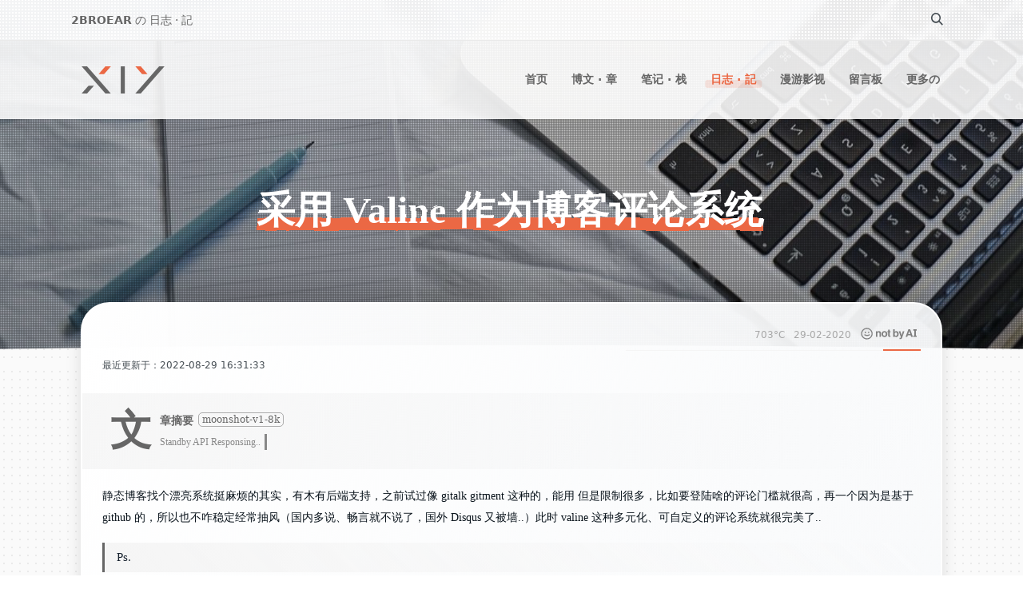

--- FILE ---
content_type: text/html; charset=UTF-8
request_url: https://blog.2broear.com/weblog/29-02-2020_%E9%87%87%E7%94%A8-valine-%E4%BD%9C%E4%B8%BA%E5%8D%9A%E5%AE%A2%E8%AF%84%E8%AE%BA%E7%B3%BB%E7%BB%9F
body_size: 18164
content:
<!DOCTYPE html>
<html lang="zh-CN">
<head>
    <title>采用 Valine 作为博客评论系统 | 2BROEAR - 2B博客</title>
    <meta name="keywords" content="采用 Valine 作为博客评论系统">
    <meta name="description" content="该文章主要介绍了作者在寻找适合静态博客的评论系统中的一种选择——Valine。作者表示在寻找评论系统时，像gitalk和gitment这种系统虽然能用，但有一些限制，例如需要登录等等，而且由于是基于github的，所以不太稳定。国内的多说和畅言也不可用，国外的Disqus又被墙。因此，作者推荐了Valine这种多元化和可自定义的评论系统，并且表示自己对其进行了样式上的自定义，并支持了darkmode等功能。...">
    <meta http-equiv="Content-Type" content="text/html; charset=UTF-8">
    <meta name="viewport" content="width=device-width,initial-scale=1.0, maximum-scale=1.0, user-scalable=no">
    <!-- 如果有安装 Google Chrome Frame 插件则强制为Chromium内核，否则强制本机支持的最高版本IE内核，作用于IE浏览器 -->
    <meta http-equiv="X-UA-Compatible" content="IE=edge,chrome=1" />
    <!-- 强制Chromium内核，作用于360浏览器、QQ浏览器等国产双核浏览器 -->
    <meta name="renderer" content="webkit">
    <meta name="force-rendering" content="webkit" />
    <meta name="theme-color" content="#eb6844">
    <meta name="msapplication-TileColor" content="#eb6844" />
    <meta name="msapplication-TileImage" content="https://imgs.2broear.com/2024/01/favicon.ico" />
    <link rel="shortcut icon" href="https://imgs.2broear.com/2024/01/favicon.ico"/>
    <link type="text/css" rel="stylesheet" href="https://src.2broear.com/style/universal.min.css?v=1.4.3.2" />
    <link type="text/css" rel="stylesheet" href="https://blog.2broear.com/wp-content/themes/2BLOG-main/style/experimental.css" />
    <style>
        html, body {
            font: normal 16px/normal system-ui,"Microsoft YaHei","微软雅黑","Microsoft JhengHei","Hiragino Sans GB","WenQuanYi Micro Hei",Arial,Helvetica,Lucida Grande,Tahoma,sans-serif;
        }
        body.dark .vquote .vheader #avatar {
            color: var(--preset-4a)!important;
        }
        body.dark .vquote .vwrap .vheader .vinput:focus,
        body.dark .vquote .vedit {
            background: var(--preset-4a)!important;
        }
        body.dark .weblog-tree-core-r, 
        body.dark .news-ppt div:first-of-type, 
        body.dark .pageSwitcher a {
            background: var(--preset-3b);
        }
        body.dark .topic, 
        body.dark .ppt-blocker, 
        body.dark .news-content-right-download, 
        body.dark .news-content-right-download ol,
        body.dark .news-content-right-recommend ul {
            border-color: var(--preset-3a);
        }
        body.dark .friends-boxes .deals .inbox .inbox-inside.aside a#loadRSSFeeds {
            background: var(--preset-2bs);
        }
        .footer-contact a .preview img {
            width: auto;
            height: auto;
        }
        .footer-contact a:hover > .preview {
            display: block!important;
            left: 0;
        }
        @media (prefers-color-scheme: dark) {
            body.dark .content-all {
                /*background: black;*/
            }
        }
    </style>
    <style>
        .inside_of_block nav.main-nav ul li a {font-weight: bold;}
        .additional.metabox li p {font-weight: normal;opacity: .75;}
        body.dark #supports em.warmhole {filter: invert(1);}
        details > * {margin-left: 20px!important;}
        details > summary {margin: auto!important;}
        body.dark .mobile-vision .m-logo span,body.dark .logo-area span{background: url(https://imgs.2broear.com/images/svg/XTy_115x35_light.svg) no-repeat center center /cover!important;}        .win-top em.digital_mask {
            /*bottom: -50px;*/
        }
        .win-top em.digital_mask:before {
            background: linear-gradient(0deg, rgb(0 0 0 / 18%) 0%, transparent);
            background: -webkit-linear-gradient(90deg, rgb(0 0 0 / 18%) 0%, transparent);
            background-size: auto!important;
        }
        /**
        **
        **  scroll to view
        **
        **/
        .content-all-windows {
            overflow-y: clip;
        }
        @keyframes scale-view {
            0% {
                transform: scale(.85);
                transform-origin: top;
                opacity: 0
            }
            to {
                transform: none;
                opacity: 1
            }
        }
        @supports (animation-timeline:view()) {
            /*.archive-tree .archive-item,*/
            /*.friends-boxes .inbox-item,*/
            /*.rcmd-boxes .loadbox,*/
            .fade-item,
            .news-article-list article,
            .win-content .notes article,
            .download_boxes .dld_box,
            .weblog-tree-core-record,
            .vlist > .vcard {
                animation: scale-view 1s;
                transform: none;
                animation-timeline: view(block);
                animation-range: cover 0 30%;
                /*will-change: transform;*/
            }
            .vlist > .vcard,
            .rcmd-boxes .fade-item,
            .archive-tree .fade-item {
                animation-range: cover 0 20%
            }
            .ranking .fade-item {
                animation-range: cover 0 50%
            }
        }
    </style>
    <script>
        // setup default theme
        document.documentElement.style.setProperty('--theme-color','#eb6844');
        // 闭包节流器
        function closure_throttle(callback=false, delay=200){
            let closure_variable = true;  //default running
            return function(){
                if(!closure_variable) return;  //now running..
                closure_variable = false;  //stop running
                setTimeout(()=>{
                    callback.apply(this, arguments);
                    closure_variable = true;  //reset running
                }, delay);
            };
        }
        function bindEventClick(parent, ids, callback){
            if (!parent) {
                console.warn('bindEventClick failed', parent);
                return;
            }
            parent.onclick=(e)=>{
                e = e || window.event;
                let t = e.target || e.srcElement;
                if(!t) return;
                while(t!=parent){
                    if(!ids || ids==="") {
                        callback(t,e);
                        break;
                    }
                    if(t.id===ids || t.classList && t.classList.contains(ids) || t.nodeName.toUpperCase()===ids.toUpperCase()){
                        // callback?.();
                        if(callback&&typeof callback==='function') callback(t,e); //callback(t) || callback(t); // callback.apply(this, ...arguments);
                        break;
                    }
                    // console.log('origin', t);
                    t = t.parentNode;
                }
            };
        }
        function getParByCls(curEl, parCls){ //!curEl.classList incase if dnode oes not have any classes (null occured)
            while(!curEl || !curEl.classList || !curEl.classList.contains(parCls)){
                if(!curEl) break;  //return undefined
                curEl = curEl.parentNode; //parentElement
            };
            return curEl;
        };
        // 自动根据时段设置主题
        function automode() {
            const colorSchemeQuery = window.matchMedia('(prefers-color-scheme: dark)');
            function handleColorSchemeChange(e) {
                // console.log(e.matches)
                if (getCookie('theme_manual')) setCookie('theme_manual', 0);  // disable manual mode/prefers
                if (e.matches) {
                    // 用户偏好深色模式优先 (dark)
                    document.body.className = 'dark';
                    setCookie('theme_mode','dark');  // record for manual switch
                    console.log('theme_mode[auto] prefers-color-scheme: dark');
                } else {
                    // 默认调用内部主题判定规则/系统不支持
                    let date = new Date(),
                        hour = date.getHours(),
                        min = date.getMinutes(),
                        sec = date.getSeconds(),
                        start = 17,
                        end = 9;
                    hour>=end&&hour<start || hour==end&&min>=0&&sec>=0 ? setCookie('theme_mode','light') : setCookie('theme_mode','dark');
                    const theme_mode = getCookie('theme_mode');
                    document.body.className = theme_mode;
                    console.log('theme_mode[auto] switch-color-scheme: ' + theme_mode);
                }
            }
            // 3. 初始执行一次，设置当前主题
            handleColorSchemeChange(colorSchemeQuery);
            // 4. 监听媒体查询的变化
            colorSchemeQuery.addEventListener('change', handleColorSchemeChange);
        };
        function asyncLoad(url, callback, defer = false){
        	const head = document.getElementsByTagName('head')[0],
        		  script = document.createElement('script');
    	    script.setAttribute('type', 'text/javascript');
    	    script.setAttribute('async', true);
    	    script.setAttribute('defer', defer);
    	    script.setAttribute('src', url);
    		head.appendChild(script);
        	script.onload = script.onreadystatechange = function(){
        		if(!this.readyState || this.readyState=='loaded' || this.readyState=='complete'){
        			if(callback&&typeof callback==='function') callback();
        		}
        		script.onload = script.onreadystatechange = null;
        	};
        };
            asyncLoad("https://src.2broear.com/js/nprogress.js", function(){
    	    NProgress.start();
    	    const NProgressLoaded = function(){
        		NProgress.done();
        	    window.removeEventListener('load', NProgressLoaded, true);
    	    }
        	window.addEventListener('load', NProgressLoaded, true);
        });
        </script>
    <link type="text/css" rel="stylesheet" href="https://src.2broear.com/style/n.css?1v=1.4.3.2" />
    <link type="text/css" rel="stylesheet" href="https://src.2broear.com/style/highlight/agate.m.css" />
    <link type="text/css" rel="stylesheet" href="https://src.2broear.com/style/fancybox.css" />
    <style>
	    figure .wp-block-gallery figcaption{max-width:66%;}
        figure{
            text-align: left;
            /*float:left;*/
            /*float: right;*/
            /*margin-left: 25px;*/
        }
	    .in_dex li.child{margin-left: 15px!important;}
	    .content, .bg h1 {
	        font-family: 'Source Han Serif SC','Source Han Serif','source-han-serif-sc',"Noto Serif",'PT Serif','SongTi SC',serif;
	    }
	    .bg h1 {
	        max-width: 20em;
	    }
	    .bg h1 a{
	        animation-duration: 1.5s;
	        /*animation-delay: .5s;*/
	        filter: url(#x);
	        font-size: xxx-large;
	    }
	    figure.wp-block-gallery > figure{
	        /*min-height: 222px;*/
	        width: inherit;
	        /*min-height: inherit;*/
	    }
	    figure.wp-block-gallery > figure {
	        margin: 4px 5px;
	    }
	    figure.wp-block-gallery{
	        margin: 0;
	        /*max-width: 88%;*/
	        width: 100%;
	        flex-wrap: nowrap;
	        /*justify-content: start;*/
	    }
	    /***  extras  ***/
	    .win-content {
	        background: linear-gradient(90deg, var(--mirror-start) 0, var(--mirror-end));
            background: -webkit-linear-gradient(150deg, var(--mirror-start) 0, var(--mirror-end));
            max-width: 1024px;
            /*** !Perfomance Issue  ***/
	        /*background: rgb(255 255 255 / 95%);*/
            /*backdrop-filter: blur(15px);*/
            /*-webkit-backdrop-filter: blur(15px);*/
            border: 2px solid white;
	    }
	    body.dark .win-content {
	        border-color: transparent;
	    }
	    .hljs {
	        background: var(--preset-3a);
	    }
	    .hljs ul li:hover {
	        background: var(--preset-2bs);
	    }
	    body.dark .v .vlist .vcard .vcontent p {
            color: var(--preset-9);
	    }
	    .v .vlist .vcard .vcontent p {
            color: var(--preset-6);
	    }
	    .win-content {
	        border-radius: calc(var(--radius) * 2);
	    }
	    body.dark .v .vlist .vcard:hover {
	        background: var(--preset-3a);
	    }
	    body.dark .v .vlist .vcard .vquote .vcard:hover {
	        background: var(--preset-4a)!important;
	    }
        /*body.dark .vquote .vheader #avatar {*/
        /*    color: var(--preset-4b)!important;*/
        /*}*/
        /*body.dark .vquote .vwrap .vheader .vinput:focus,*/
        /*body.dark .vquote .vedit {*/
        /*    background: var(--preset-4b)!important;*/
        /*}*/
    </style>
</head>
<body class="dark">
    <div class="content-all">
        <div class="win-top bg" style="background: url(https://imgs.2broear.com/images/default.jpg) center center /cover;">
            <header>
                <nav id="tipson" class="ajaxloadon">
                    <div class="nav-wrap">
    <div class="top-bar-tips">
        <div class="tips-switch">
            <div class="tipsbox">
                <div class="tips">
                    <form id="searchform" method="get" action="https://blog.2broear.com/">
    <input type="text" class="search-field" name="s" placeholder="Search" autocomplete="off" value="">
    <span class="slider"></span>
    <span class="m-search">
        <i class="BBFontIcons"></i>
    </span>
</form><p><b>2BROEAR</b> の 日志 · 記</p><p>采用 Valine 作为博客评论系统</p><p id="np"><b>下一篇：</b><a href="https://blog.2broear.com/weblog/26-02-2020_%e5%8d%9a%e5%ae%a2%e6%94%af%e6%8c%81%e4%ba%86-darkmode-%e6%9a%97%e9%bb%91%e6%a8%a1%e5%bc%8f">博客支持了 darkmode 暗黑模式</a></p>                </div>
                <div class="nav-tools">
                    <span class="imtl-content-right-inside-search"><form id="searchform" method="get" action="https://blog.2broear.com/">
    <input type="text" class="search-field" name="s" placeholder="Search" autocomplete="off" value="">
    <span class="slider"></span>
    <span class="m-search">
        <i class="BBFontIcons"></i>
    </span>
</form> </span>
                </div>
            </div>
        </div>
        <span id="doc-progress-bar"></span>
    </div>
    <div class="main-header-all">
        <div class="block_of_down_element">
            <div class="inside_of_block" isBottom="no">
                <div class="logo-area" title="2BROEAR - 2B博客">
                    <a href="https://blog.2broear.com" aria-label="logo"><span style="background: url(https://imgs.2broear.com/images/svg/XTy_115x35.svg) no-repeat center center /cover;"></span></a>
                </div>
                <nav class="main-nav">
                    <ul class="wp_list_cats">
                        <li class="cat_0 top_level"><a href="/" class="">首页</a></li><li class="cat_2 top_level"><a href="https://blog.2broear.com/news" class="" rel="nofollow">博文 · 章</a></li><li class="cat_3 sec_level"><a href="https://blog.2broear.com/notes" class="" rel="nofollow">笔记 · 栈</a><div class="additional metabox "><ol class="links-more"><li class="cat_5 par_3 sec_child"><a href="https://blog.2broear.com/notes/tech" class="2nd"><b>技术笔记</b><p>计算机软件、硬件、科普踩坑笔记</p></a><li class="cat_6 par_3 sec_child"><a href="https://blog.2broear.com/notes/sundries" class="2nd"><b>日常杂记</b><p>平时一些比较值得记录的杂记</p></a><li class="cat_7 par_3 sec_child"><a href="https://blog.2broear.com/notes/design" class="2nd"><b>设计笔记</b><p>一些原创、转载的设计记录</p></a><li class="cat_8 par_3 trd_level"><a href="https://blog.2broear.com/notes/web" class="2nd"><b>网站开发</b><p>网站前后端、开发踩坑记录</p></a><div class="sub-additional metabox"><ol class="links-more"><li class="cat_9 par_8 trd_child"><a href="https://blog.2broear.com/notes/web/frontend" class="3rd"><b>前端</b></a><li class="cat_10 par_8 trd_child"><a href="https://blog.2broear.com/notes/web/backend" class="3rd"><b>后端</b></a></ol></div><li class="cat_11 par_3 sec_child"><a href="https://blog.2broear.com/notes/feel" class="2nd"><b>随心所记</b><p>Category Description</p></a></ol></div></li><li class="cat_12 sec_level"><a href="https://blog.2broear.com/weblog" class="choosen" rel="nofollow">日志 · 記</a><div class="additional metabox "><ol class="links-more"><li class="cat_279 par_12 sec_child"><a href="https://blog.2broear.com/weblog/updates" class="2nd"><b>博客更新</b><p>功能、设计部分更新内容。</p></a><li class="cat_280 par_12 sec_child"><a href="https://blog.2broear.com/weblog/diary" class="2nd"><b>日常记事</b><p>记日常琐事，品生活百态。</p></a><li class="cat_281 par_12 sec_child"><a href="https://blog.2broear.com/weblog/feeling" class="2nd"><b>有感而发</b><p>片段式灵感源，一触即发。</p></a></ol></div></li><li class="cat_14 sec_level"><a href="https://blog.2broear.com/acg" class="" rel="nofollow">漫游影视</a><div class="additional metabox metaboxes"><ol class="links-more"><li class="cat_15 par_14 sec_child"><a href="https://blog.2broear.com/acg/anime" class="2nd" style="background:url(https://imgs.2broear.com/2024/12/anime100m.jpg) center center /cover;"><b>动漫电影</b></a><li class="cat_16 par_14 sec_child"><a href="https://blog.2broear.com/acg/comic" class="2nd" style="background:url(https://imgs.2broear.com/2024/12/comic100m.jpg) center center /cover;"><b>动画漫画</b></a><li class="cat_17 par_14 sec_child"><a href="https://blog.2broear.com/acg/game" class="2nd" style="background:url(https://imgs.2broear.com/2024/12/game100m.jpg) center center /cover;"><b>游戏佳作</b></a><li class="cat_18 par_14 sec_child"><a href="https://blog.2broear.com/acg/movie" class="2nd" style="background:url(https://imgs.2broear.com/2024/12/movie100m.jpg) center center /cover;"><b>精彩影片</b></a><li class="cat_19 par_14 sec_child"><a href="https://blog.2broear.com/acg/tv" class="2nd" style="background:url(https://imgs.2broear.com/2024/12/tv100m.jpg) center center /cover;"><b>电视剧集</b></a></ol></div></li><li class="cat_20 top_level"><a href="https://blog.2broear.com/guestbook" class="" rel="nofollow">留言板</a></li><li class="cat_21 sec_level"><a href="javascript:void(0)" class="" rel="nofollow">更多の</a><div class="additional"><ol class="links-more"><li class="cat_22 par_21 sec_child"><a href="https://blog.2broear.com/about" class="2nd" rel="nofollow">关于</a></li><li class="cat_13 par_21 sec_child"><a href="https://blog.2broear.com/2bfriends" class="2nd" rel="nofollow">友链</a></li><li class="cat_268 par_21 sec_child"><a href="https://blog.2broear.com/archives" class="2nd" rel="nofollow">归档</a></li><li class="cat_25 par_21 trd_level"><a href="javascript:void(0)" class="2nd" rel="nofollow"><b>其他</b></a><div class="sub-additional"><ol class="links-more"><li class="cat_23 par_25 th_level"><a href="https://blog.2broear.com/download" class="3rd"><b>资源</b></a><div class="sub-additional"><ol class="links-more"><li class="cat_252 par_23"><a href="https://blog.2broear.com/download/adobe" class="4th">Adobe</a></li><li class="cat_253 par_23"><a href="https://blog.2broear.com/download/desktop" class="4th">桌面软件</a></li><li class="cat_254 par_23"><a href="https://blog.2broear.com/download/tool" class="4th">实用工具</a></li><li class="cat_256 par_23"><a href="https://blog.2broear.com/download/p2p" class="4th">下载软件</a></li><li class="cat_255 par_23"><a href="https://blog.2broear.com/download/crack" class="4th">辅助软件</a></li><li class="cat_257 par_23"><a href="https://blog.2broear.com/download/other" class="4th">其他软件</a></li></ol></div></li><li class="cat_24 par_25 trd_child"><a href="https://blog.2broear.com/ranks" class="3rd">排行</a></li><li class="cat_156 par_25 trd_child"><a href="https://blog.2broear.com/privacy" class="3rd">隐私</a></li><li class="cat_455 par_25 trd_child"><a href="https://blog.2broear.com/goods" class="3rd">得物</a></li><li class="cat_462 par_25 trd_child"><a href="https://blog.2broear.com/footprints" class="3rd">足迹</a></li></ol></div></li></ol></div></li>                    </ul>
                    <div class="nav-slider">
                        <!--<span id="slide-target"></span>-->
                    </div>
                </nav>
            </div>
            <div class="mobile-vision">
                <span class="m-menu"><i class="BBFontIcons"></i></span>
                <a href="/" rel="nofollow" aria-label="weibo">
                    <div class="m-logo"><span style="background: url(https://imgs.2broear.com/images/svg/XTy_115x35.svg) no-repeat center center /cover;"></span></div>
                </a>
                <span class="m-search search-pop"><i class="BBFontIcons"></i></span>
            </div>
        </div>
    </div>
    <div class="slider-menu" tabindex="1" style="background:url(https://imgs.2broear.com/images/bg3.png) repeat center center">
        <div class="slider-menu-inside">
            <div class="slider-menu_header">
                <span class="slider-tips">
                    <p> 2BROEAR の <strong>2B博客</strong> </p>
                </span>
                <span class="slider-close" title="Close Menu">
                    <i class="BBFontIcons close-btn"></i>
                </span>
                <div class="slider-logo">
                    <a href="https://blog.2broear.com" data-instant style="display: inline-block;" rel="nofollow">
                        <span style="background: url(https://imgs.2broear.com/images/svg/XTy_115x35_light.svg) no-repeat center center /cover;"></span><!--<svg class="svg-symbols" width="115px" height="41px" viewBox="0 0 115 41"></svg>-->
                    </a>
                </div>
            </div>
            <div class="slider-menu_body">
                <div class="body-main">
                    <ul>
                        <li class="cat_0 top_level"><a href="/" class="">首页</a></li><li class="cat_2 top_level"><a href="https://blog.2broear.com/news" class="" rel="nofollow">博文 · 章</a></li><li class="cat_3 sec_level"><a href="https://blog.2broear.com/notes" class="" rel="nofollow">笔记 · 栈</a><ul class="links-mores "><li class="cat_5 par_3 sec_child"><a href="https://blog.2broear.com/notes/tech" class="2nd">技术笔记</a><li class="cat_6 par_3 sec_child"><a href="https://blog.2broear.com/notes/sundries" class="2nd">日常杂记</a><li class="cat_7 par_3 sec_child"><a href="https://blog.2broear.com/notes/design" class="2nd">设计笔记</a><li class="cat_8 par_3 trd_level"><a href="https://blog.2broear.com/notes/web" class="2nd"><b>网站开发</b></a><ul class="links-moress"><li class="cat_9 par_8 trd_child"><a href="https://blog.2broear.com/notes/web/frontend" class="3rd">前端</a><li class="cat_10 par_8 trd_child"><a href="https://blog.2broear.com/notes/web/backend" class="3rd">后端</a></ul><li class="cat_11 par_3 sec_child"><a href="https://blog.2broear.com/notes/feel" class="2nd">随心所记</a></ul></li><li class="cat_12 sec_level"><a href="https://blog.2broear.com/weblog" class="choosen" rel="nofollow">日志 · 記</a><ul class="links-mores "><li class="cat_279 par_12 sec_child"><a href="https://blog.2broear.com/weblog/updates" class="2nd">博客更新</a><li class="cat_280 par_12 sec_child"><a href="https://blog.2broear.com/weblog/diary" class="2nd">日常记事</a><li class="cat_281 par_12 sec_child"><a href="https://blog.2broear.com/weblog/feeling" class="2nd">有感而发</a></ul></li><li class="cat_14 sec_level"><a href="https://blog.2broear.com/acg" class="" rel="nofollow">漫游影视</a><ul class="links-mores metaboxes"><li class="cat_15 par_14 sec_child"><a href="https://blog.2broear.com/acg/anime" class="2nd">动漫电影</a><li class="cat_16 par_14 sec_child"><a href="https://blog.2broear.com/acg/comic" class="2nd">动画漫画</a><li class="cat_17 par_14 sec_child"><a href="https://blog.2broear.com/acg/game" class="2nd">游戏佳作</a><li class="cat_18 par_14 sec_child"><a href="https://blog.2broear.com/acg/movie" class="2nd">精彩影片</a><li class="cat_19 par_14 sec_child"><a href="https://blog.2broear.com/acg/tv" class="2nd">电视剧集</a></ul></li><li class="cat_20 top_level"><a href="https://blog.2broear.com/guestbook" class="" rel="nofollow">留言板</a></li><li class="cat_21 sec_level"><a href="javascript:void(0)" class="" rel="nofollow">更多の</a><ul class="links-mores"><li class="cat_22 par_21 sec_child"><a href="https://blog.2broear.com/about" class="2nd" rel="nofollow">关于</a></li><li class="cat_13 par_21 sec_child"><a href="https://blog.2broear.com/2bfriends" class="2nd" rel="nofollow">友链</a></li><li class="cat_268 par_21 sec_child"><a href="https://blog.2broear.com/archives" class="2nd" rel="nofollow">归档</a></li><li class="cat_25 par_21 trd_level"><a href="javascript:void(0)" class="2nd" rel="nofollow"><b>其他</b></a><ul class="links-moress"><li class="cat_23 par_25 th_level"><a href="https://blog.2broear.com/download" class="3rd"><b>资源</b></a><ul class="links-moress"><li class="cat_252 par_23"><a href="https://blog.2broear.com/download/adobe" class="4th">Adobe</a></li><li class="cat_253 par_23"><a href="https://blog.2broear.com/download/desktop" class="4th">桌面软件</a></li><li class="cat_254 par_23"><a href="https://blog.2broear.com/download/tool" class="4th">实用工具</a></li><li class="cat_256 par_23"><a href="https://blog.2broear.com/download/p2p" class="4th">下载软件</a></li><li class="cat_255 par_23"><a href="https://blog.2broear.com/download/crack" class="4th">辅助软件</a></li><li class="cat_257 par_23"><a href="https://blog.2broear.com/download/other" class="4th">其他软件</a></li></ul></li><li class="cat_24 par_25 trd_child"><a href="https://blog.2broear.com/ranks" class="3rd">排行</a></li><li class="cat_156 par_25 trd_child"><a href="https://blog.2broear.com/privacy" class="3rd">隐私</a></li><li class="cat_455 par_25 trd_child"><a href="https://blog.2broear.com/goods" class="3rd">得物</a></li><li class="cat_462 par_25 trd_child"><a href="https://blog.2broear.com/footprints" class="3rd">足迹</a></li></ul></li></ul></li>                    </ul>
                </div>
            </div>
            <div class="slider-menu_footer">
                <span class="footer-tips">找什么？搜搜看<i class="BBFontIcons check-hook"></i></span>
            </div>
        </div>
    </div>
    <div class="windowmask"></div>
</div>                </nav>
            </header>
            <em class="digital_mask" style="background: url(https://imgs.2broear.com/images/svg/digital_mask.svg)"></em>
            <h1><a href="javascript:;" rel="nofollow">采用 Valine 作为博客评论系统</a><!--<span></span>--></h1>
        </div>
        <div class="content-all-windows">
            <div class="win-nav-content">
                <div class="win-content">
                    <article class="news-article-container">
                        <div class="infos">
                            <span id="classify">
                                                            </span>
                            <span id="view">703°C </span>
                            <span id="date"><i class="icom"></i> 29-02-2020 </span>
                            <span><a href="//notbyai.fyi" target="_blank" rel="nofollow"><img src="https://imgs.2broear.com/images/svg/not-by-ai.svg" alt="notbyai" style="height: 15px;filter:invert(0.5);margin: auto 5px;border-radius: 0;"></a></span>                            <span id="slider"></span>
                        </div>
                        <sup>最近更新于：2022-08-29 16:31:33</sup>
                        <div class="content">
                            <blockquote class="chatGPT" status="1"><p><b>文章摘要</b><span title="对话模型">moonshot-v1-8k</span></p><p class="response load">Standby API Responsing..</p></blockquote><script type="module">const responser = document.querySelector(".chatGPT .response");try {import("https://src.2broear.com/js/module.js").then((module)=>send_ajax_request("get", "https://api.2broear.com/gpt.php?pid=2484&s=04a01106b6a6e49a60c956a66ff39579&t=6971f121", false, (res)=>{let _json=JSON.parse(res),_string="No response inbound.";if(_json.choices){_string=_json.choices[0].message.content;}else if(_json.text){_string=_json.text;}else{_string=_json.error.message;}module.words_typer(responser, _string, 25, true);console.log(_json.error)}));}catch(e){console.warn("dom responser not found, check backend.",e)}</script>
<p>静态博客找个漂亮系统挺麻烦的其实，有木有后端支持，之前试过像 gitalk gitment 这种的，能用 但是限制很多，比如要登陆啥的评论门槛就很高，再一个因为是基于 github 的，所以也不咋稳定经常抽风（国内多说、畅言就不说了，国外 Disqus 又被墙..）此时 valine 这种多元化、可自定义的评论系统就很完美了..</p>
<span id='normal' class='normal'><h3>Ps.</h3></span><p>没有使用原版样式，自定义并支持了 darkmode 等等..</p>                        </div>
                        <br />
                        <script>console.log("adsense disabled.")</script>        <div class="share" style="">
            <a id="dislike" title="有点东西（Like）" href="javascript:;" data-action="like" data-id="2484" data-nonce="d2d3603a06" class="" ><div class="user"><small></small><div id="list"></div></div>                <span id="like" class="count">
                    <i id="counter">0</i>
                    <em style="background:url(https://imgs.2broear.com/images/shareico.png) no-repeat -478px 4px"></em>
                </span>
            </a>
            <a id="qq" class="disabled" title="分享QQ" href="https://connect.qq.com/widget/shareqq/index.html?url=https://blog.2broear.com/weblog/29-02-2020_%e9%87%87%e7%94%a8-valine-%e4%bd%9c%e4%b8%ba%e5%8d%9a%e5%ae%a2%e8%af%84%e8%ae%ba%e7%b3%bb%e7%bb%9f&p=静态博客找个漂亮系统挺麻烦的其实，有木有后端支持，之前试过像 gitalk gitment 这种的...&title=采用 Valine 作为博客评论系统&summary=静态博客找个漂亮系统挺麻烦的其实，有木有后端支持，之前试过像 gitalk gitment 这种的，能用 但是限制很多，比如要登陆啥的评论门槛就很高，再一个因......&pics=" target="_blank"><span><em style="background:url(https://imgs.2broear.com/images/shareico.png) no-repeat -9px 4px"></em></span></a>
            <a id="qzone" title="分享空间（QZone）" href="https://sns.qzone.qq.com/cgi-bin/qzshare/cgi_qzshare_onekey?url=https://blog.2broear.com/weblog/29-02-2020_%e9%87%87%e7%94%a8-valine-%e4%bd%9c%e4%b8%ba%e5%8d%9a%e5%ae%a2%e8%af%84%e8%ae%ba%e7%b3%bb%e7%bb%9f&p=静态博客找个漂亮系统挺麻烦的其实，有木有后端支持，之前试过像 gitalk gitment 这种的...&title=采用 Valine 作为博客评论系统&summary=静态博客找个漂亮系统挺麻烦的其实，有木有后端支持，之前试过像 gitalk gitment 这种的，能用 但是限制很多，比如要登陆啥的评论门槛就很高，再一个因......&pics=" target="_blank"><span><em style="background:url(https://imgs.2broear.com/images/shareico.png) no-repeat -88px 4px"></em></span></a>
            <a id="Poster" title="图文海报（Poster）"><span id="recall" onclick="getPoster(this)"><em style="background:url(https://imgs.2broear.com/images/shareico.png) no-repeat -245px 4px"></em></span></a>
            <!--<img decoding="async" loading="lazy" data-src="https://imgs.2broear.com/images/bilibili_wink.webp" alt="bilibili_wink" style="margin: 0 auto;">-->
        </div>
        <script>
            function poster_sw() {
                const poster = document.querySelector(".poster");
                poster.classList && poster.classList.contains('active') ? poster.classList.remove('active') : poster.classList.add('active');
            };
            function getPoster(t) {
                if(document.querySelector("#capture")) {
                    poster_sw();
                    return;
                }
                t.parentNode.classList.add("disabled");  // incase multi click (first generating only)
                send_ajax_request("GET", "https://src.2broear.com/plugin/html2canvas.php", 
                    parse_ajax_parameter({
                        "title": "%E9%87%87%E7%94%A8+Valine+%E4%BD%9C%E4%B8%BA%E5%8D%9A%E5%AE%A2%E8%AF%84%E8%AE%BA%E7%B3%BB%E7%BB%9F",
                        "content": "%E9%9D%99%E6%80%81%E5%8D%9A%E5%AE%A2%E6%89%BE%E4%B8%AA%E6%BC%82%E4%BA%AE%E7%B3%BB%E7%BB%9F%E6%8C%BA%E9%BA%BB%E7%83%A6%E7%9A%84%E5%85%B6%E5%AE%9E%EF%BC%8C%E6%9C%89%E6%9C%A8%E6%9C%89%E5%90%8E%E7%AB%AF%E6%94%AF%E6%8C%81%EF%BC%8C%E4%B9%8B%E5%89%8D%E8%AF%95%E8%BF%87%E5%83%8F+gitalk+gitment+%E8%BF%99%E7%A7%8D%E7%9A%84...",
                        "tags": '',
                        "author": "2BROEAR",
                        "date": "29-02-2020",
                        "image": "https%3A%2F%2Fimgs.2broear.com%2Fimages%2Fdefault.jpg", //.'?fixed_cors_str'
                        "loading": "https://imgs.2broear.com/images/loading_3_color_tp.png",
                    }, true), function(res){
                        if(!res) throw new Error('signature error.'); //if(sign_.err) return;
    					// generate poster QRCode (async)
    					return new Promise(function(resolve,reject){
                            let _tp = t.parentNode,
                                div = document.createElement('DIV');
                            // _tp.classList.add("disabled");  // incase multi click (first generating only)
        					div.innerHTML += res;  //在valine环境直接追加到body会导致点赞元素层级错误（重绘性能问题）
        					document.body.appendChild(div);
                    	    asyncLoad("https://src.2broear.com/js/qrcode/qrcode.min.js", function(){
                        		let url = location.href;
                        		var qrcode = new QRCode(document.getElementById("qrcode"), {
                        			text: url,
                        			width: 100,
                        			height: 100,
                        			colorDark : "#000000",
                        			colorLight : "#ffffff",
                        			correctLevel : QRCode.CorrectLevel.L
                        		});
                    	        qrcode ? resolve(_tp) : reject('qrcode loading err.');
                    	    });
    					}).then(function(res){
                    	    asyncLoad('https://src.2broear.com/js/html2canvas/html2canvas.min.js', function(){
                    	       // console.log('now loading html2canvas..')
                        		html2canvas(document.querySelector('#capture'),{
                        		    useCORS: true,
                        		    allowTaint: true,
                        		    scrollX: 0,
                        		    scrollY: 0,
                        		    backgroundColor: null
                        	    }).then(canvas => {
                        	        const newImg = document.createElement("img");
                                    canvas.toBlob(function(blob){
                            			newImg.src = URL.createObjectURL(blob);
                            			document.getElementById('poster').appendChild(newImg); //innerHTML += imgDom;
                                    },"image/png",1);
                                    res.classList.remove("disabled");  // remove click restrict
    				                console.log('html2canvas done.');
                        		});
                    	    });
    					}).catch(function(err){
    					    console.log(err);
    					});
                    }, function(err){
                        t.innerText = err+' occured';
                    }
                );
            }
        </script>
<div class="main"><span id="respond"><h2> 评论留言 </h2></span><p>既来之则留之~ 欢迎在下方留言评论，提交评论后还可以撤销或重新编辑。（Valine 会自动保存您的评论信息到浏览器）</p></div>            <script type="text/javascript">
                function postLike(t){
                    if(t&&t.classList&&t.classList.contains('liked')){
                        alert("您已经点过赞了!");
                        return;
                    };
                    t.classList.add('liked');
                    send_ajax_request("get", "https://blog.2broear.com/wp-admin/admin-ajax.php", 
                        parse_ajax_parameter({
                            "action": "post_like",
                            "um_id": t.dataset.id,
                            _ajax_nonce: t.dataset.nonce,
                            // "um_action": t.dataset.action,
                        }, true), function(res){
                            document.querySelector('.count #counter').innerText = res;
                        }
                    );
                };
            </script>
<div id="vcomments" class="v"></div>                    </article>
                </div>
            </div>
        </div>
        <footer>
            <div class="footer-all">
    <div class="footer-detector" id="end-news-all">
        <span id="end-end">END</span>
        <span id="end-obj">ARTICLE</span>
    </div>
    <div class="container">
      <div id="footer-support-board">
        <p id="supports-txt"><q>Art Design | Coding | Documents | Social Media | Tech Support</q><b>兴趣指引方向，会玩才会学</b></p>
      </div>
      <div id="footer-contact-way">
        <ol class="footer-ul">
          <div class="footer-contact-left">
            <div class="footer-left flexboxes">
              <ul class="footer-recommend">
                <h2>近期更新</h2>
                <div class="recently">
                                                <li class="" title="Leancloud 服务关停预告">
                                <a href="https://blog.2broear.com/notes/16-01-2026_leancloud-shutdown-announce" target="_blank">
                                    <em>Leancloud 服务关停预告</em>
                                    <sup id="new">new</sup>                                </a>
                            </li>
                                                <li class="" title="博客 UI/UE 更新 – 博客更新（一百二十四）">
                                <a href="https://blog.2broear.com/weblog/13-01-2026_%e5%8d%9a%e5%ae%a2ui-ue%e6%9b%b4%e6%96%b0-%e5%8d%9a%e5%ae%a2%e6%9b%b4%e6%96%b0%ef%bc%88%e4%b8%80%e7%99%be%e4%ba%8c%e5%8d%81%e5%9b%9b%ef%bc%89" target="_blank">
                                    <em>博客 UI/UE 更新 – 博客更新（一百二十四）</em>
                                    <sup id="new">new</sup>                                </a>
                            </li>
                                                <li class="" title="粘鼠板粘猫 – 日常记事（二百一十六）">
                                <a href="https://blog.2broear.com/weblog/04-01-2026_%e7%b2%98%e9%bc%a0%e6%9d%bf%e7%b2%98%e7%8c%ab-%e6%97%a5%e5%b8%b8%e8%ae%b0%e4%ba%8b%ef%bc%88%e4%ba%8c%e7%99%be%e4%b8%80%e5%8d%81%e5%85%ad%ef%bc%89" target="_blank">
                                    <em>粘鼠板粘猫 – 日常记事（二百一十六）</em>
                                    <sup id="new">new</sup>                                </a>
                            </li>
                                                <li class="" title="香港游记">
                                <a href="https://blog.2broear.com/news/28-12-2025_hongkong-single-trip" target="_blank">
                                    <em>香港游记</em>
                                                                    </a>
                            </li>
                                                <li class="" title="淘了台港版（新加坡）苹果15pm（踩坑）">
                                <a href="https://blog.2broear.com/notes/03-12-2025_hk-singapore-15pm" target="_blank">
                                    <em>淘了台港版（新加坡）苹果15pm（踩坑）</em>
                                                                    </a>
                            </li>
                                    </div>
              </ul>
              <ul class="footer-quickway" id="comments">
                <h2>最新评论</h2>
                                        <script src="https://src.2broear.com/js/Valine/Valine.m.js?v=1.4.3.2"></script>
                <script src="https://src.2broear.com/js/leancloud/av-min.js?v=footcall"></script>                        <script type="text/javascript">
                            // asyncLoad('', function() {
                            // });
                		    new Valine({
                            	el: '#vcomments',
                            	appId: 'JW6UQqU7IfksnJD56S9QLVSj-gzGzoHsz',
                            	appKey: 'Akx2kl9gB1jpVz4ssFF42vXh',
                            	serverURLs: 'https://valine.2broear.com',
                            	pageSize: '15',
                            	listSize: '5',
                            	notify: false,
                            	verify: false,
                            	visitor: false,
                            // 	recordIP: true,  // ad case
                            	placeholder: '快来玩右下角的“涂鸦画板”！',
                            	defender: "",
imgCdn: "https://imgs.2broear.com",
 srcCdn: "https://src.2broear.com",
 apiCdn: "https://src.2broear.com/plugin",
lazyLoad: true,
wxNotify: true,
blackList: "%E5%BF%AB%E9%80%92%E4%BB%A3%E5%8F%91%7C%E4%B8%80%E4%BB%B6%E4%BB%A3%E5%8F%91%7C%E4%BB%A3%E5%8F%91%E5%B9%B3%E5%8F%B0%7C%E7%A4%BC%E5%93%81%E4%BB%A3%E5%8F%91%7C%E7%A9%BA%E5%8C%85%E4%BB%A3%E5%8F%91%7C%E5%BF%AB%E9%80%92%E5%8D%95%E5%8F%B7%7C%E5%8D%95%E5%8F%B7%E7%BD%91%7C%E5%8D%95%E5%8F%B7%E6%97%A0%E5%BF%A7%7C%E6%B7%98%E5%AE%9D%E7%A9%BA%E5%8C%85%7C%E4%BA%AC%E4%B8%9C%E7%A9%BA%E5%8C%85%7C%E6%8B%BC%E5%A4%9A%E5%A4%9A%E7%A9%BA%E5%8C%85%7C%E5%88%B7%E5%8D%95%E5%8D%95%E5%8F%B7%7C%E6%8F%90%E4%BE%9B%E5%BA%95%E5%8D%95%7C%E4%BA%91%E4%BB%93%E4%BB%A3%E5%8F%91%7Cwww.biosci.gatech.edu%7Cec.europa.eu%7Cu.osu.edu%7Csecure.studentachievement.colostate%7Cintranet.math.gatech.edu",
ipForbidden: false,
                            	pushPlus: false,
                            	serverChan: false,
                            	adminAjax: 'https://blog.2broear.com/wp-admin/admin-ajax.php',
                            	adminMd5: '31bb10a8be0ae901b01fdbf5bf6b921f',
                            	avatarCdn: '//cravatar.cn/avatar/',
                            	avatarApi: 'https://src.2broear.com/plugin/gravatar.php?jump=0&email=',
                            	posterImg: 'https://imgs.2broear.com/images/default.jpg',
                            });
                            
                            // reply at current floor
                            const vcomments = document.querySelector("#vcomments");
                            if(vcomments) {
                                const vwraps = vcomments.querySelectorAll(".vwrap"),
                                      vsubmit = vcomments.querySelector(".vsubmit"),
                                      origin_wrap = vwraps[0]; // origin_bak = document.importNode(origin_wrap, true),
                                // origin_wrap.querySelector("textarea").setAttribute('autofocus',true);
                                bindEventClick(vcomments, 'vat', function(t) {
                                                                    // document.querySelector('.cf-turnstile').remove(); //classList.add('hide');
                                    const adopt_node = document.adoptNode(origin_wrap);
                                    if (!t.classList.contains('reply')) {
                                        const vats = vcomments.querySelectorAll(".vat"),
                                              vpar = getParByCls(t, 'vh');
                                        for(let i=0,vatsLen=vats.length;i<vatsLen;i++){
                                            vats[i].classList.remove('reply');
                                            vats[i].innerText = "回复";
                                        }
                                        t.classList.add('reply');
                                        t.innerText = "取消回复";
                                        vpar.appendChild(adopt_node);
                                        //.. vpar.querySelector("textarea")
                                        var delay_focus = setTimeout(()=>{
                                            adopt_node.querySelector("textarea").focus();
                                            clearTimeout(delay_focus);
                                            delay_focus = null;
                                        }, 100);
                                    } else {
                                        t.classList.remove('reply');
                                        t.innerText = "回复";
                                        vcomments.insertBefore(adopt_node, vcomments.querySelector(".vinfo"));  // reverse origin_bak
                                    }
                                });
                            }
                        </script>
                              </ul>
            </div>
            <div class="footer-right">
              <ul class="footer-contact">
                <h2>找到我</h2>
                <li class="contactBox">
                                        <a href="javascript:void(0)" target="_self" rel="nofollow" aria-label="wechat">
                        <span class="contact-icons" id="icon-wechat">
                            <i class="icom"></i>
                        </span>
                        <span class="preview"><img src="https://imgs.2broear.com/2023/03/2023030815071233.jpg" alt="wechat" />                        </span>
                    </a>
                    <a href="mailto:xty@2broear.com" target="_blank" rel="nofollow" aria-label="email">
                        <span class="contact-icons" id="icon-mail">
                            <i class="icom"></i>
                        </span>
                    </a>
                    <a href="https://space.bilibili.com/7971779" target="_blank" rel="nofollow" aria-label="bilibili">
                        <span class="contact-icons" id="icon-bilibili">
                            <i class="BBFontIcons"></i>
                        </span>
                    </a>
                    <a href="https://music.163.com/#/user/home?id=77750916" target="_blank" rel="nofollow" aria-label="music">
                        <span class="contact-icons" id="icon-netease">
                            <i class="BBFontIcons"></i>
                        </span>
                    </a>
                                      <a href="https://github.com/2Broear/" target="_blank" rel="nofollow" aria-label="github">
                        <span class="contact-icons" id="icon-github">
                          <i class="icom"></i>
                        </span>
                      </a>
                                      <a href="https://steamcommunity.com/profiles/76561198145631868/" target="_blank" rel="nofollow" aria-label="steam">
                        <span class="contact-icons" id="icon-steam">
                          <i class="icom"></i>
                        </span>
                      </a>
                                </li>
                <li class="rcmdBrowser">
                  <p>最佳浏览体验<br/>推荐浏览器：</p>
                  <b>
                    <a id="chrome" href="//www.google.cn/chrome/" target="_blank" rel="nofollow" title="Chrome大法好！" aria-label="chrome">Chrome</a> / <a id="edge" href="//www.microsoft.com/zh-cn/edge" target="_blank" rel="nofollow" title="新版Edge也不错~" aria-label="edge">Edge</a></b>
                </li>
                <li class="PoweredBy2B">
                  <ins> XTyDesign </ins>
                  <img src="https://imgs.2broear.com/images/svg/XTy_.svg" style="max-width:66px" alt="XTY Design" />              </li>
              </ul>
              <ul class="friend_links">
                <h2>朋友圈</h2>
                <li class="friendsBox">
                    <a href="https://blog.yuano.cc/" class="ok" title="我在网络中蜗居的小窝" target="_blank" rel="followed" data-status="200">元のDiary</a><a href="https://dearend.wang/" class="ok" title="life will get better." target="_blank" rel="followed" data-status="200">END</a><a href="https://blog.imzy.ink/" class="ok" title="生命不息 折腾不止" target="_blank" rel="followed" data-status="200">Zsedczy</a><a href="https://blog.luvying.com/" class="ok" title="⎛⎝喵~⎠⎞" target="_blank" rel="followed" data-status="200">Ying</a><a id="more" href="https://blog.2broear.com/2bfriends" title="更多" target="_blank">  更多 </a>                </li>
              </ul>
            </div>
          </div>
        </ol>
      </div>
      <div id="footer-copyright">
        <span class="what_says">
          <ul style="text-align:left">
            <li id="copy"> ©2017-2026 </li>
            <li id="cc"><a href="//creativecommons.org/licenses/by-nc-sa/4.0/" target="_blank" rel="nofollow"> CC-BY-NC-SA </a></li>            <li id="rights">2BROEAR 版权所有</li>
            <li id="etc"><a href="//beian.miit.gov.cn/" target="_blank" rel="nofollow">蜀ICP备18028766号</a></li>            <p id="supports">
                <a href="https://www.foreverblog.cn/blog/2096.html" target="_blank" rel="nofollow"><img src="https://imgs.2broear.com/images/svg/foreverblog.svg" alt="foreverblog" style="height: 16px;"></a><a href="//www.foreverblog.cn/go.html" target="_blank" rel="nofollow"><em class="warmhole" style="background:url(https://imgs.2broear.com/images/wormhole_4_tp_ez.gif) no-repeat center center /cover" title="穿梭虫洞-随机访问十年之约友链博客"></em></a><a href="javascript:;" target="" rel="nofollow"><img src="https://imgs.2broear.com/images/svg/deepal-blue.svg" alt="deepal-blue" style="height: 14px;filter:invert(0.5);"></a>            </p>
          </ul>
          <ul style="text-align:right">
              <li id="feed"><a href="https://blog.2broear.com/feed" target="_blank" style="/*font-weight:bold;*/">RSS</a></li>
              <li id="archives"><a href="https://blog.2broear.com/archives" target="_blank">归档</a></li><li id="privacy"><a href="https://blog.2broear.com/privacy" target="_blank">隐私</a></li><li id="footprints"><a href="https://blog.2broear.com/footprints" target="_blank">足迹</a></li><li id="sitemap"><a href="https://blog.2broear.com/sitemap.xml" target="_blank">站点地图</a></li>              <p style="margin:auto;opacity:.75;font-size:12px;font-style:italic"> WordPress Theme <a href="//github.com/2Broear/2BLOG" style="color:inherit;" target="_blank"><b>2BLOG</b></a> open sourced in 2022 </p>
          </ul>
        </span>
      </div>
    </div>
    <div class="functions-tool">
        <div class="inside-functions">
            <div class="box">
                <div class="dark" title="主题切换" onclick="darkmode()">
                    <i class="icom icon-moon"></i>
                    <!--<svg id="scale"><circle cx="20" cy="20" r="20" /></svg>-->
                </div>
                <div class="top" title="返回顶部"><em>顶</em></div>
                <div class="bottom" title="跳至顶部"><em>底</em></div>
                <div class="pagePer" title="点击根据时段自动设置主题" onclick="automode()">
                    <strong data-percent="0"></strong>
                    <i style>
                        <span class="wave"></span>
                    </i>
                </div>
            </div>
        </div>
    </div>
</div>
<svg style="display: none;">
    <defs>
        <filter id="x" height="500%">
            <feTurbulence baseFrequency="0.01 0.02" numOctaves="2" result="t0"></feTurbulence>
            <feDisplacementMap in="SourceGraphic" in2="t0" result="d0" scale="5"></feDisplacementMap>
            <feComposite in="SourceGraphic" in2="d0" operator="atop" result="0"></feComposite>
            <feTurbulence baseFrequency="1" numOctaves="2" result="t1"></feTurbulence>
            <feDisplacementMap in="0" in2="t1" result="d1" scale="2"></feDisplacementMap>
            <feComposite in="0" in2="d1" operator="atop" result="1"></feComposite>
            <feOffset dx="-3" dy="-3" in="1"></feOffset>
        </filter>
    </defs>
</svg>        </footer>
    </div>
    <script src="https://src.2broear.com/js/main.js?v=1.4.3.2"></script>
<script type="text/javascript">
    console.info("27次查询，耗时0.093秒。");
    // 自动执行一次以更正缓存(after load main.js)
    // document.body.className = '';  // reset to default(timezone) mode to clear EOCaches
    if ( + getCookie('theme_manual')) { // use + force string to number
        document.body.className = getCookie('theme_mode');// darkmode(); // automode();
        console.log(`theme_mode[manual] switch-color-scheme: ${getCookie('theme_mode')}..`);
    } else {
        automode();
    };
                    asyncLoad('https://src.2broear.com/js/marker.js', function(){
                    // use keyword "new" to point to init method.
                    new marker.init({
                        static: {
                            // dataDelay: 3000,
                            // lineAnimate: false,
                            // useQuote: false,
                            // lineKeepTop: true,
                            lineColor: "var(--theme-color)",
                            lineColors: "transparent",
                            lineDegrees: "6",
                            dataStream: "on",
                            dataMax: "3",
                            postId: "2484",
                            apiUrl: "https://src.2broear.com/plugin/api.php?auth=mark&exec=1&pid=2484&",
                            md5Url: "https://src.2broear.com/js/md5.min.js",
                            avatar: "//cravatar.cn/",
                        },
                        class: {
                            blackList: ['chatGPT','article_index','ibox'], //'', 'chatGPT,article_index',
                        },
                        element: {
                            effectsArea: document.querySelector('.content'),
                            commentArea: document.querySelector('#vcomments textarea') || document.querySelector('#twikoo textarea') || document.querySelector('.wp_comment_box textarea'),
                            commentInfo: {
                                userNick: document.querySelector('input[name=nick]'),
                                userMail: document.querySelector('input[name=mail]'),
                            }
                        },
                    });
                });
        // window.onload = ()=> {
        const iframe = document.getElementById('panorama');
        if (iframe && iframe instanceof HTMLElement) {
            // iframe.frameborder = 'no';
            setTimeout(window.queueMicrotask(()=> {
                iframe.width = '100%';
                iframe.height = '100%';
                iframe.src = 'https://node.2broear.com/'; //indexs.html
            }), 0);
            ;
        }
    // }
</script>
<script type="module">
    try {
        import("https://src.2broear.com/js/utils.js").then((mod)=> {
            const { _EventBus, _Closure, _Basics, VisibilityObserver } = mod;
                    const Basics = new _Basics();
            const navContainer = document.querySelector('.main-nav');
            if (Basics.detects.validDom(navContainer)) {
                const navSlider = navContainer?.querySelector('.nav-slider');
                const EventBus = new _EventBus();
                const Closure = new _Closure();
                const Statics = {
                    tag: 'A',
                    show: 'show',
                    move: 'move',
                    duration: 250
                };
                let Transfer = (dom, x = 0, y = 0, width = 0, height = 0, callback = null)=> {
                    if (!Basics.detects.validDom(dom)) return;  // invalid dom
                    dom.style.cssText = `transform: translate(${x}px, ${y}px); transition-duration: ${Statics.duration}ms`;
                    if (width || height) {
                        dom.style.width = width + 'px';
                        dom.style.height = height + 'px';
                    };
                    callback?.();
                };
                let Engager = (e, target = null, callback = null)=> {
                    if (Basics.detects.validDom(target)) {
                        const targetRect = target.getBoundingClientRect();
                        Transfer(navSlider, targetRect.left, targetRect.top, targetRect.width, targetRect.height, callback);
                        return;
                    };
                    const node = e.target;
                    if (node.nodeName !== Statics.tag) return;  // invalid dom or target tag
                    Engager(null, node, engaged); //, engage
                    // navSlider.classList.add(Statics.move);
                    // Engager(null, node, ()=> {
                    //     navSlider.classList.remove(Statics.move);
                    //     const nodeRect = node.getBoundingClientRect();
                    //     const nodeHeight = nodeRect.height;
                    //     engage();
                    //     Transfer(navSlider, nodeRect.left, nodeRect.top, nodeRect.width, nodeHeight, engaged);
                    // });
                };
                let engage = ()=> {
                    navSlider.classList.add(Statics.show);
                };
                let disengage = ()=> {
                    navSlider.classList.remove(Statics.show);
                    // navSlider.style.width = navSlider.style.height = '';  // (remove any-attr to re-active engaged-transitionend events)
                };
                let engaged = ()=> {
                    if (EventBus.has(navSlider, 'transitionend')) return;
                    // Bind transition event from callback to prevent init default position(engage call())
                    EventBus.bind(navSlider, 'transitionend', (e)=> {
                        if (e.propertyName === 'transform') engage();  // (??set as any-transitionend to re-active events)
                    });
                };
                // init event listener
                // EventBus.bind(navSlider, 'transitionstart', (e)=> {
                //     navSlider.classList.add(Statics.move);
                // });
                // EventBus.bind(navSlider, 'transitionend', (e)=> {
                //     navSlider.classList.remove(Statics.move);
                // });
                EventBus.bind(navContainer, 'pointerover', Engager);
                // !! pointer-leave event delay must bigger than transition-duration(Statics.duration)
                EventBus.bind(navContainer, 'pointerleave', Closure.throttler(disengage, Statics.duration + 100));
                // init default position
                Engager(null, navContainer?.querySelector(Statics.tag));
            }
                    const lazyImgs = document.querySelectorAll("body img[data-src]");
            if (lazyImgs.length) {
                const loadImgSrc = "https://imgs.2broear.com/images/loading_3_color_tp.png";
                const setAcgBackground = (t)=> {console.debug("not in acg page.");}
                // visibility observer
                const visibilityObserver = new VisibilityObserver({
                    threshold: 0.1, // 10%可见时触发
                    rootMargin: '10px' // 提前10px检测
                });
                // observer images
                lazyImgs.forEach((img)=> {
                    visibilityObserver.observe(img, (entry) => {
                        const image = entry.target;
                        const datasrc = image.dataset.src;
                        if (!image.dataset.src) {
                            console.warn('no data-src found on img', image);
                            return;
                        }
                        if (entry.target.src === datasrc) {
                            console.debug('image data-src settled.');
                            return;
                        }
                        // entry.target.src = entry.isVisible ? datasrc : loadImgSrc;  // BUG of inVisible loadImgSrc
                        if (entry.isVisible) entry.target.src = datasrc;
                                            });
                });
            }
                });
    } catch(e) {
        console.warn("VisibilityObserver unavailable! check utils.",e)
    }
</script>
    <!-- plugins -->
    <script>
        const codeblock = document.querySelectorAll("pre code");
        if(codeblock.length>=1){
			new Promise(function(resolve,reject){
        	    dynamicLoad('https://src.2broear.com/js/highlight/highlight.pack.js', function(){
        	        hljs ? resolve(hljs) : reject('highlight err.');
        	    });
			}).then(function(res){
                // initilize highlight.js
                res.initHighlightingOnLoad();
                // code copy support
                const content = document.querySelector('.content'),
                      text = document.createElement('textarea'),
                      codeLoop = function(callback){
                          for(let i=0,codeLen=codeblock.length;i<codeLen;i++){
                              if(callback&&typeof callback=='function') callback(i); //callback.apply(this, arguments);
                          }
                      },
                      copied = 'copied';
                codeLoop(function(i){
                    const each_code = codeblock[i];
                    each_code.innerHTML = "<ul><li>" +each_code.innerHTML.replace(/\n/g,"\n</li><li>") +"\n</li></ul><span class='copy_btn' title='复制当前代码块'></span>"; //each_code.innerHTML.replace(/\n/g,"\n") +"\n<span class='copy_btn'></span>"
                });
                text.classList.add('copy_area');
                document.body.appendChild(text);
                bindEventClick(content, 'copy_btn', function(t){
                    const tp = t.parentNode;
                    if(tp.classList.contains(copied)) return;
                    codeLoop(function(i){
                        codeblock[i].classList.remove(copied);
                    });
                    tp.classList.add(copied);
                    text.value = tp.querySelector('ul').innerText.replace(/\n\n/g,"\n");
                    text.select(); //.setSelectionRange(0,text.value.length);
                    document.execCommand('copy');
                    // console.log(text.value);
                });
			}).catch(function(err){
			    console.log(err);
			});
        }
    </script>
</body></html>

--- FILE ---
content_type: text/css
request_url: https://blog.2broear.com/wp-content/themes/2BLOG-main/style/experimental.css
body_size: 4592
content:
/*
** overwrite ui
*/

.sub-additional,
.additional {
    min-width: 112%;
}
.additional li a {
    overflow: hidden;
    text-overflow: ellipsis;
}
.additional .sub-additional .sub-additional {
    right: 0%;
}
.inside_of_block nav.main-nav ul li.th_level:hover > .sub-additional,
.inside_of_block nav.main-nav ul li.trd_level:hover > .sub-additional {
    right: 100%;
}
.inside_of_block nav.main-nav ul li.sec_level:hover > .additional {
    padding-top: 30px;
}
.main-header-all.barSetUp {
    pointer-events: none;
    /*visibility: hidden;*/
}
.main-header-all.barSetDown nav .nav-slider {
    top: -50px;
}
nav .nav-wrap .nav-slider.show {
    opacity: .1;
}
nav .nav-wrap .nav-slider.move {
    transition-property: width, height, opacity;
}
nav .nav-wrap .nav-slider {
    opacity: 0;
    /*min-width: 10px;*/
    min-height: 20px;
    position: fixed;
    top: 0;
    left: 0;
    z-index: 9;
    transition: cubic-bezier(0, 0, 0.15, 1.15);
    /*transition-property: width, height, opacity;*/
    /*linear(0 0%, 0 1.8%, 0.01 3.6%, 0.03 6.35%, 0.07 9.1%, 0.13 11.4%, 0.19 13.4%, 0.27 15%, 0.34 16.1%, 0.54 18.35%, 0.66 20.6%, 0.72 22.4%, 0.77 24.6%, 0.81 27.3%, 0.85 30.4%, 0.88 35.1%, 0.92 40.6%, 0.94 47.2%, 0.96 55%, 0.98 64%, 0.99 74.4%, 1 86.4%, 1 100%)*/
    border-radius: var(--radius);
    pointer-events: none;
    /*background: -webkit-linear-gradient(0deg, var(--mirror-start) 0, var(--mirror-end));*/
}
@keyframes valueSetUp {
    0% {
        opacity: 1;
        transform:translateY(0);
    }
    100% {
        opacity: 0;
        transform:translateY(-50%);
    }
}
@keyframes valueSetDown {
    0% {
        opacity: 0;
        transform:translateY(-50%);
    }
    100% {
        opacity: 1;
        transform:translateY(0);
    }
}
/*
** experimental style futures
*/
.adscene {
    margin-bottom: 15px!important;
}
.slider-menu {
    background-image: radial-gradient(var(--preset-3a) 1px, var(--preset-2b) 1px)!important;
    background-size: 10px 10px!important;
}
.inside-functions .box div:active {
    transition: transform .35s ease;
}
.inside-functions .box div {
    transition: transform .75s cubic-bezier(0.68, -0.55, 0.27, 1.55);
    /*box-shadow: 0 0 20px var(--preset-c);*/
    border: 2px solid var(--preset-4a);
    font-weight: bold;
}
#tech_window-bottom,
#acg_window-bottom,
.load button,
.links-more {
    border-width: 2px!important;
}
header>nav#tipson .top-bar-tips {
    z-index: 9999;
}
.main-header-all {
    z-index: 9998;
    animation-duration: .55s;
    animation-timing-function: cubic-bezier(0.4, 0, 0.2, 1);
}
.article_index .in_dex,
header>nav#tipson .top-bar-tips {
    backdrop-filter: saturate(150%) blur(5px);
    -webkit-backdrop-filter: saturate(150%) blur(5px);
    background-image: radial-gradient(rgb(255 255 255 / 55%) 2px, rgb(255 255 255) 2px);
    background-size: 4px 4px;
    /*background-color: rgba(255,255,255, .55);*/
    /*backdrop-filter: saturate(150%) blur(0px);*/
    /*-webkit-backdrop-filter: saturate(150%) blur(0px);*/
}
body.dark .article_index .in_dex,
body.dark header>nav#tipson .top-bar-tips {
    background-image: radial-gradient(var(--preset-2b) 2px, var(--preset-2bs) 2px);
    background-size: 4px 4px;
    background-color: var(--preset-2bs);
}
body.dark .rcmd-boxes .info .inbox .inbox-headside img,
body.dark .article_index a,
#supports-txt {
    opacity: 1!important;
}
.rcmd-boxes .info .inbox {
    background-color: var(--preset-e);
}
.rcmd-boxes .info .inbox .inbox-aside,
blockquote.wp-block-quote p,
.friends-boxes .deals .inboxSliderCard .slideBox a,
#footer-copyright li {
    color: var(--preset-6);
}
body.dark .friends-boxes .deals .inboxSliderCard .slideBox a,
body.dark #footer-copyright li {
    color: var(--preset-9);
}
/**
**
**  Experimental Feats
**  UI 2025
**
**/
:root {
    --radius: 18px;
}
html, body {
    -webkit-font-smoothing: antialiased;
    -moz-osx-font-smoothing: grayscale;
}
/*footer .container,*/
.win-top:after,
.content-all {
    background-image: radial-gradient(var(--preset-e) 1px, var(--preset-fa) 1px);
    background-size: 10px 10px;
    /** Performance Issue **/
    /*background-attachment: fixed;*/
}
/*body.dark footer .container,*/
body.dark .win-top:after,
body.dark .content-all {
    background-image: radial-gradient(var(--preset-3a) 1px, var(--preset-2b) 1px);
}
/**
** index
**/
/*.acg_window-content-inside_left-list li a,*/
#tech_window-bottom,
#acg_window-bottom {
    background: linear-gradient(180deg, var(--mirror) 0, #fff);
    background: -webkit-linear-gradient(-90deg, var(--mirror) 0, #fff);
}
body.dark .recommendation #recommend-inside .recommend-newsContent {
    border-color: transparent!important;
}
.recommendation #recommend-inside .recommend-newsImg div a#rel {
    color: var(--mirror);
    /*letter-spacing: 1px;*/
    background: var(--preset-2bs);
    border: 1px solid var(--preset-6);
    backdrop-filter: blur(14px);
    margin: 18px auto;
    max-width: 14em;
    line-height: 36px;
    border-radius: 50px;
    transition: all .55s cubic-bezier(0.68, -0.55, 0.27, 1.55);
}
.recommendation #recommend-inside .recommend-newsImg div a#rel b {
    overflow: hidden;
    text-overflow: ellipsis;
    padding: 0 10px;
    box-sizing: border-box;
    max-width: 98%;
}
.recommendation #recommend-inside:hover > .recommend-newsImg div a#rel {
    color: var(--preset-f);
    border-color: transparent;
    margin: 0 auto;
    line-height: 55px;
    max-width: 100%;
    border-radius: 0;
    letter-spacing: 5px;
    /*font-size: 1rem;*/
    /*margin: 15px auto;*/
    /*line-height: 45px;*/
    /*max-width: 90%;*/
    /*border-radius: calc(var(--radius) / 1.5);*/
}
.recommendation #recommend-inside:active > .recommend-newsImg div a#rel {
    /*transform: scale(1.15);*/
    letter-spacing: 1px;
    margin: 18px auto;
    max-width: 12em;
    line-height: 36px;
    border-radius: 50px;
    border-color: var(--preset-6);
    transition: .15s ease;
}
.resource-windows div ul li a:focus {
    background: var(--preset-fa);
    border-color: transparent!important;
    box-shadow: rgb(0 0 0 / 5%) 0 0 20px!important;
    /*box-shadow: none!important;*/
}
body.dark .resource-windows div ul li a:focus {
    background: var(--preset-3a);
}
/**
** news && weblog && valine comments
**/
.news-article-inside {
    border: 2px solid var(--preset-f);
}
.pageSwitcher a:hover {
    color: var(--theme-color)!important;
    background: var(--preset-fa);
}
/*.v .vlist .vcard.true,*/
/*.v .vlist .vcard:hover,*/
body.dark .wp-block-table table {
    background: var(--preset-2b);
}
.wp-block-table table,
.pageSwitcher a {
    background: var(--preset-f);
    background-color: var(--preset-f);
}
.news-content-right-download,
.news-ppt div:first-of-type,
.main-root ul li:nth-child(even),
.weblog-tree-core-r {
    background: var(--preset-f);
    border-color: var(--preset-f);
    box-shadow: rgb(0 0 0 / 5%) 0 0 20px;
    transition-property: transform!important;
}
.win-content article p,
.news-content-right-download ol,
.v .vlist .vcard .vh .vat,
#comment_txt p,
.news-inside-content .news-core_area p {
    color: var(--preset-6);
}
.news-ppt {
    overflow: visible;
}
/*body.dark .v .vlist .vcard.true,*/
/*body.dark .v .vlist .vcard:hover,*/
body.dark .weblog-tree-core-r,
body.dark .news-ppt div:first-of-type,
body.dark .pageSwitcher a {
    background: var(--preset-3b);
    border-color: var(--preset-3a);
}
body.dark .v .vlist .vcard .vh .vat,
body.dark #comment_txt p,
body.dark .news-inside-content .news-core_area p {
    color: var(--preset-9)!important;
}
/*.v .vquote .vcard {*/
/*    margin-left: 10px;*/
/*}*/
.v .vwrap .vedit .vemojis img {
    overflow: visible;
}
/*.v .vlist .vcard .vquote .vcard:hover,*/
.v .vlist .vcard.true,
.v .vlist .vcard:hover {
    border-color: var(--preset-e);
    box-shadow: 0 0 20px rgb(0 0 0 / 5%);
}
.v .vlist .vcard .vquote:hover {
    border-color: transparent;
}
.v .vlist .vcard {
    border: 1px solid transparent;
}
.v .vlist .vcard .vcontent.expand,
.v .vlist .vcard .vcontent img#draw {
    border-radius: var(--radius);
}
.v .vlist .vcard .vcontent p {
    color: var(--preset-6);
}
body.dark .v .vlist .vcard:hover {
    border-color: var(--preset-4b);
}
body.dark .rcmd-boxes .info .inbox .inbox-aside,
body.dark .v .vlist .vcard .vcontent p {
    color: var(--preset-c);
}
body.dark .v .vlist .vcard .vcontent img#draw {
    background: var(--preset-4a);
}
/**
** archive
**/
.archive-tree h2 {
    border: none;
}
.cs-tree .dayto {
    border: 1px solid var(--preset-9);
}
body.dark .cs-tree span,
body.dark .archive-tree ul li a {
    border-color: var(--preset-4b);
}
/**
** 2bfriends
**/
.friends-boxes .deals .inboxSliderCard {
    color: var(--preset-9);
}
body.dark .friends-boxes .deals .inboxSliderCard {
    color: var(--preset-6);
}
/**
** etc
**/
/*.body-basically .Introduce,*/
.main {
    color: var(--preset-4a);
}
footer #footer-support-board {
    box-shadow: 0px -20px 20px rgb(0 0 0 / 5%);
}
/*.load button:hover {*/
/*    border-color: transparent!important;*/
/*}*/
.load button:active {
    color: var(--theme-color)!important;
}
/*.v .vbtn,*/
.load button {
    /*color: var(--preset-6);*/
    /*border: 2px solid var(--preset-f);*/
    font-weight: bold;
    border-color: var(--preset-f);
    background: linear-gradient(45deg, var(--mirror-start), var(--mirror-end));
    box-shadow: 0 0 20px rgb(0 0 0 / 10%);
}
/*body.dark .v .vbtn,*/
body.dark .load button {
    /*color: var(--preset-c);*/
    border-color: var(--preset-4a);
    background: linear-gradient(45deg, var(--preset-4a), var(--preset-2b));
}
/**
** feat: header
**/
.inside_of_block nav.main-nav ul li {
    line-height: normal;
}
.inside_of_block nav.main-nav ul li a {
    padding: 25px 15px;
    margin: 15px auto;
}
.inside_of_block nav.main-nav ul li a.choosen::after {
    border-radius: 3px;
    opacity: .15;
}
.additional .links-more li a {
    margin: auto!important;
}
.additional.metabox .links-more li a {
    margin: auto!important;
}
.additional.metaboxes .links-more li a {
    margin: auto 15px 0 0!important;
}
.additional.metaboxes li a:before {
    opacity: .52;
}
.sub-additional.metabox ol {
    padding: 15px!important;
}
/*.recommendation,*/
/*.Fresh-ImgBoxs span,*/
/*.banner .banner-inside,*/
/*.resource-windows div,*/
.v .vwrap,
.v .vlist .vcard {
    /*border-radius: calc(var(--radius) * 2);*/
    border-radius: var(--radius)!important;
}
.vheader #avatar {
    border-radius: var(--radius) var(--radius) 0 0!important;
}
/**
** 
** feat: ue/scale transform
** 
**/
/*.win-content article h1,*/
/*.news-inside-content h2 a,*/
/*header>nav#tipson .top-bar-tips a,*/
.body-basically .Introduce p a,
article .infos a,
.stats a,
figure a,
footer a {
    display: inline-block;
}
/**
**  disabled transform
**/
#vcomments.v.drawing .vwrap,
#vcomments.v.drawing .vlist .vcard {
    transform: none!important;
}
/*.content-all a:active,*/
/*.friends-boxes .inbox-clip:active,*/
/*.v .vwrap .vedit .vctrl span:active,*/
.inside_of_block nav.main-nav ul li a:active,
.mobile-vision span:active,
.slider-menu-inside i:active,
.slider-menu_body ul li a:active,
.inside_of_block .logo-area:active,
.Fresh-ImgBoxs span:active,
.resource-windows div:active,
.weBlog-Description .weBlog-Description-inside-content:active,
.win-top .counter a:active,
.news-article-head-tools span:active,
.load button:active,
.body-basically .Introduce p a:active,
.rcmd-boxes .info .inbox.more:active,
.ibox .iboxes:active,
.share a:active,
form:active,
.lively-click:active {
    transform: scale(0.92);
}
/*.inside_of_block nav.main-nav:active,*/
/*.In-core-head .profile:active,*/
/*.win-top h1:active,*/
/*.win-top h5:active,*/
header>nav#tipson .top-bar-tips a:active,
.main-root:active,
.pageSwitcher:active,
.recommendation:active,
.article_index .in_dex:active,
.friends-boxes .deals .inboxSliderCard:active,
.acg_window-content-inside_right .tags:active,
.acg_window-content-inside_left-list:active,
.additional ol:active,
.news-window:active,
#acg_window-bottom:active,
/*.news-slidebar-window>#translatez > div:active,*/
.news-content-right-download:active,
.win-nav .nav-header:active,
/*.win-content article .infos:active,*/
.win-content .notes article:active,
.weblog-tree-core-r:active,
.ibox.quotes .iboxes:active,
a.markable .tools .toolInside:active,
footer a:active,
figure a:active,
/*.v .vlist .vquote .vcard:active,*/
.lively-click-098:active {
    transform: scale(0.98);
}
/*.archive-tree ul li a.link:active,*/
.download_boxes .dld_box .dld_box_wrap:active,
details summary:active,
.about_blocks:active,
.v .vwrap:active,
.v .vlist .vcard:active,
.lively-click-099:active {
    transform: scale(0.99);
}
/*.additional.metaboxes li a:active,*/
.additional li a:active,
.friends-boxes .deals .inboxSliderCard .slideBox a:active,
.acg_window-content-inside_left-list li a:active,
.news-content-right-download ol li a:active,
.friends-boxes .deals .inbox:active,
.article_index .in_dex a:active,
.rcmd-boxes .info .inbox:active,
.footer-detector:active,
.v .vlist .vcard .vhead .vnick:active,
.v .vwrap .vedit .vctrl span:active,
.v .vbtn:active,
.stats a:active,
.lively-click-108:active {
    transform: scale(1.08)!important;
}
/**
**  Special translates
**/
.lively-click-central:active {
    transform: scale(0.92) translate(-50%, -50%)!important;
}
#html2img:active,
.slider-menu_header .slider-logo span:active,
.mobile-vision .m-logo span:active,
.lively-click-098-central:active {
    transform: scale(0.98) translate(-50%, -50%)!important;
}
.v .vbtn.extend_addon:active,
.inside-functions .box div.pagePer:active,
.lively-click-108-central:active {
    transform: scale(1.08) translate(-50%, -50%)!important;
}
.lively-click-115-central:active {
    transform: scale(1.15) translate(-50%, -50%)!important;
}
.inside-functions .box div.dark:active {
    transform: scale(0.92) translate(-66px, -66px);
}
.inside-functions .box div.top:active {
    transform: scale(0.92) translate(-50%, -80px);
}
.inside-functions .box div.bottom:active {
    transform: scale(0.92) translate(-80px, -50%);
}
/*.win-content article h1:active,*/
/*.news-inside-content h2 a:active,*/
.win-content article .infos a:active,
#html2img #cancel:active,
.main-root ul li a:active,
.pageSwitcher a:active,
.about_blocks li.intro_right .mbit .mbit_intro a:active,
.acg_window-content-inside_right .tags span:active,
#acg_window-bottom a:active,
.cs-tree span:active,
.news-window-img a:active,
.v .vlist .vcard .vh .vat:active,
.v .vwrap .vedit .vemojis img:active,
.resource-windows div ul li:active,
a.markable .tools .toolInside span:active,
.lively-click-115:active {
    transform: scale(1.15)!important;
}
/*.inside_of_block nav.main-nav,*/
/*.friends-boxes .inbox-clip,*/
/*.news-inside-content h2 a,*/
/*.win-content article h1,*/
/*.In-core-head .profile,*/
/*.content-all a,*/
/*.win-top h1,*/
/*.win-top h5,*/
/*header>nav#tipson .top-bar-tips a,*/
.mobile-vision span,
.slider-menu_header .slider-logo span,
.slider-menu-inside i,
.slider-menu_body ul li a,
.inside_of_block nav.main-nav ul li a,
.inside_of_block .logo-area,
.recommendation,
.Fresh-ImgBoxs span,
.resource-windows div,
.resource-windows div ul li,
.weBlog-Description .weBlog-Description-inside-content,
.acg_window-content-inside_right .tags,
.acg_window-content-inside_right .tags span,
.acg_window-content-inside_left-list,
.acg_window-content-inside_left-list li a,
.win-top .counter a,
.cs-tree span,
/*.archive-tree ul li a.link,*/
#acg_window-bottom,
#acg_window-bottom a,
.additional ol,
.news-article-head-tools span,
.news-window,
.news-window-img a,
/*.news-slidebar-window>#translatez > div,*/
.news-content-right-download,
.news-content-right-download ol li a,
.win-nav .nav-header,
.win-content .notes article,
/*.win-content article .infos,*/
.win-content article .infos a,
.main-root,
.main-root ul li a,
.weblog-tree-core-r,
.v .vwrap,
.load button,
.pageSwitcher,
.pageSwitcher a,
.v .vbtn,
.v .vlist .vcard,
/*.v .vlist .vcard .vh .vat,*/
.v .vwrap .vedit .vctrl span,
.v .vwrap .vedit .vemojis img,
/*.v .vlist .vcard .vhead .vnick,*/
.rcmd-boxes .info .inbox.more,
.about_blocks,
.about_blocks li.intro_right .mbit .mbit_intro a,
.body-basically .Introduce p a,
.ibox .iboxes,
.friends-boxes .deals .inbox,
.friends-boxes .deals .inboxSliderCard,
.friends-boxes .deals .inboxSliderCard .slideBox a,
.download_boxes .dld_box .dld_box_wrap,
.article_index .in_dex,
.article_index .in_dex a,
.footer-detector,
a.markable .tools .toolInside,
a.markable .tools .toolInside span,
#html2img,
#html2img #cancel,
details summary,
form,
figure a,
footer a,
.stats a,
.share a,
.lively-click,
.lively-click-098,
.lively-click-098-central,
.lively-click-099,
.lively-click-099-central,
.lively-click-108,
.lively-click-108-central,
.lively-click-115,
.lively-click-115-central {
    transition: .15s ease;
    transition-property: transform, top, background;
    /*will-change: transform;*/
}
/**
** 
** feat: animations
** 
**/
@keyframes switchMode {
    0% {
        opacity: 0;
        transform: translate(-50%,-50%) scale(1);
    }
    100% {
        opacity: 1;
        transform: translate(-50%,-50%) scale(10);
    }
}
@keyframes switchModes {
    0% {
        opacity: 1;
        transform: translate(-50%,-50%) scale(10);
    }
    66% {
        opacity: 1;
        transform: translate(-50%,-50%) scale(20);
    }
    99% {
        transform: translate(-50%,-50%) scale(100);
    }
    100% {
        opacity: 0;
        transform: translate(-50%,-50%) scale(1);
    }
}
/*body.dark header>nav#tipson .top-bar-tips {*/
/*    z-index: 9999;*/
/*}*/
/*.inside-functions .box div.dark:active,*/
/*.inside-functions .box div.dark:hover {*/
/*    overflow: visible;*/
/*}*/
/*.inside-functions .box div.dark {*/
/*    overflow: hidden;*/
/*}*/
/*body.light .inside-functions .box div.dark i::after,*/
/*body.dark .inside-functions .box div.dark i::after,*/
.inside-functions .box div.dark:active i::after,
.inside-functions .box div.dark:active svg {
    animation-timing-function: cubic-bezier(0.4, 0, 0.2, 1);
    animation-iteration-count: 1;
    animation-fill-mode: forwards;
    animation: 
        switchMode .15s 0s,
        switchModes .55s .15s;
    /*transform: scale(10);*/
    /*opacity: 1;*/
}
body.dark .inside-functions .box div.dark i::after,
body.dark .inside-functions .box div.dark svg {
    /*color: var(--preset-fa);*/
    color: var(--mirror-start);
}
.inside-functions .box div.dark i::after,
.inside-functions .box div.dark svg {
    color: var(--preset-2bs);
    /*color: var(--preset-3a);*/
    fill: currentColor;
    background: currentColor;
}
.inside-functions .box div.dark i::after,
.inside-functions .box div.dark svg {
    content: '';
    min-width: 40px;
    min-height: 40px;
    display: block;
    border-radius: 50%;
    opacity: 0;
    z-index: -9;
    position: inherit;
    top: -2px;
    left: -2px;
    /*transform-origin: bottom right;*/
    /*will-change: transform;*/
}
.inside-functions .box div.dark i::after {
    top: inherit;
    left: inherit;
    transform: inherit;
}

--- FILE ---
content_type: application/javascript
request_url: https://src.2broear.com/js/module.js
body_size: 751
content:
// module "my-module.js"
// function cube(x) {
//   return x * x * x;
// }

function words_typer(el, str, speed=100, replace = false) {
    if(typeof(str)!='string' || str.replace(/^\s+|\s+$/g,"").replace( /^\s*/, '')===""){
        // throw new Error();
        str = "invalid string or NULL Responsed.";
    }
    // preset random placeholder if replace
    const shuffleString = Array.from(str).sort(() => 0.5 - Math.random()).join('');
    if (replace) el.textContent = shuffleString;
    // ..
    new Promise(function(resolve, reject){
        setTimeout(() => {
            const contextLength = str.length;
            el.classList.remove('load');
            for(let i=0, l=el.textContent.length; i<l; i++) {
                let elText = el.textContent, //replace ? shuffleString : 
                    elLen = elText.length - 1; //replace ? str.length - 1 : 
                setTimeout(() => {
                    if (replace) {
                        // el.textContent = elText.replace(elText[i], str[i]);
                    } else {
                        el.textContent = elText.slice(0, elLen - i);
                    }
                    // el.textContent = elText.slice(0, elLen - i);
                    if (i===elLen) resolve(el);
                }, i * 5);
            }
        }, 300);
    }).then((res)=>{
        setTimeout(() => {
            res.classList.remove('load');
            const stringLen = str.length;
            const chars = res.textContent.split(''); // 转为数组方便修改
            for (let i = 0; i < stringLen; i++) {
                setTimeout(() => {
                    if (replace) {
                        // res.textContent = replaceString.replace(replaceString[i], str[i]);
                        if (i < chars.length) {
                            chars[i] = str[i]; // 直接替换对应位置的字符
                        } else {
                            chars.push(str[i]); // 如果新字符串更长，追加字符
                        }
                        res.textContent = chars.join(''); // 更新文本
                    } else {
                        res.textContent += str[i]; // console.log(str[i]);
                    }
                    if (i + 1 === stringLen) {
                        res.classList.add('done');
                    }
                }, i * speed);
            }
        }, 300);
    }).catch(function(err){
        console.warn(err);
    });
};

export { words_typer };


--- FILE ---
content_type: image/svg+xml
request_url: https://imgs.2broear.com/images/svg/XTy_115x35_light.svg
body_size: -89
content:
<svg version="1.1" xmlns="http://www.w3.org/2000/svg" xmlns:xlink="http://www.w3.org/1999/xlink" width="115px" height="35px" style="enable-background:new 0 0 115 35;" viewBox="0 0 115 35">
<style type="text/css">
	.st0{fill: #ccc}
	.st1{fill: #eb6844;}
</style>
<polyline id="y_2_" class="st0" points="109.8,0 79.2,35 72.4,35 103,0 "/>
<polygon id="ty_2_" class="st1" points="79.2,0 72.4,0 76.8,5.1 81.3,10.3 88.1,10.3 "/>
<rect id="t_2_" x="54.6" y="0" class="st0" width="5.1" height="35"/>
<polygon id="xt_1_" class="st1" points="33.7,10.3 26.9,10.3 31.3,5.1 35.8,0 42.7,0 "/>
<polyline id="x_4_" class="st0" points="5.2,0 35.8,35 42.6,35 12,0 "/>
<polygon id="x_3_" class="st0" points="12,35 5.2,35 9.7,29.9 14.2,24.8 21,24.8 "/>
</svg>


--- FILE ---
content_type: application/javascript
request_url: https://src.2broear.com/js/main.js?v=1.4.3.2
body_size: 10574
content:
    
    (function(){
        const styleTitle1 = `font-size: 2rem;font-weight: 900;`,
              styleTitle2 = `font-style: oblique;font-size:12px;color: rgb(155,155,155);font-weight: 400;`,
              styleContent = `color: rgb(100,100,100);line-height:18px`,
              styleLight = `color:#3a3a3a;background:rgb(235,235,235);padding:5px 0;`,
              styleDark = `color:white;background:#3a3a3a;padding:5px 0;margin-bottom:10px`,
              title2 = `A wordpress theme Design & Devoloped via 2BROEAR open source in 2022`;
        console.debug(`%c2️⃣ 2 B L O G 🅱 %c${title2} %c \n 💻2BROEAR %c Release https://github.com/2Broear/2BLOG %c `, styleTitle1, styleTitle2, styleLight, styleDark, styleContent);
    })();
    
    // if(!raf_available){
        raf_available = window.requestAnimationFrame || window.mozRequestAnimationFrame || window.webkitRequestAnimationFrame || window.msRequestAnimationFrame;
    // }
    //https://www.jb51.net/article/216692.htm
    function loadlazy(imgs,offset=0, scroll=true){
        const imglist = document.querySelectorAll(imgs),
              loadimg = "https://img.2broear.com/images/loading_3_color_tp.png";
        if(imglist.length<=0) return;
        var time_delay = 500,
            msgObject = Object.create(null),
            loadArray = Array.apply(null, imglist), //[...imglist]
            arrayChunk = function(array, process, context=null, args){
                setTimeout(function(){
                    var item = array.shift();
                    process.apply(context, [item, args]);
                    if (array.length > 0){
                        setTimeout(arguments.callee, 50);
                    }
                }, 100);
            },
            processImage = function(image, imgList=null){
                const updateList = Object.prototype.toString.call(imgList)=='[object Array]';
                let datasrc = image.dataset.src;
                image.src = loadimg; //pre-holder(datasrc only)
                // console.debug('processing..', image, loadArray);
                // !!!LONG TASK engaged!!!
                if(image.getBoundingClientRect().top >= window.innerHeight) return;
                // console.log('onsreen image: ',image);
                image.src = datasrc; // 即时更新 image（设置后即可监听图片 onload 事件）
                // 使用 onload 事件替代定时器或Promise，判断已设置真实 src 的图片加载完成后再执行后续操作
                image.onload=function(){
                    if(this.getAttribute('src')===datasrc){
                        if(updateList) imgList.splice(imgList.indexOf(this), 1);  // 移除已加载图片数组（已赋值真实 src 情况下）
                        this.onload = null;  //fix bug: can't modify img-src(this.src = datasrc;)
                    }else{
                        this.removeAttribute('data-src'); // disable loading
                        // bug: can't modify img-src
                        this.src = datasrc;  // this.src will auto-fix [http://] prefix
                        time_delay = 3*time_delay;  //increase delay (decrease request)
                        console.log(time_delay);
                    }
                };
                // handle loading-err images image.onerror=()=>this.src=loading;
                image.onerror=function(){
                    if(updateList) imgList.splice(imgList.indexOf(this), 1);  // 移除错误图片数组
                    this.removeAttribute('src');
                    this.removeAttribute('data-src'); // disable loading
                    if(!this.dataset.err){
                        this.setAttribute('alt','图片请求出现问题');
                        this.id = 'err';
                    }
                };
                // image = null;
            },
            autoLoad = function(imgLoadArr){
                if(Object.prototype.toString.call(imgLoadArr)=='[object Array]'){
                    let arrLen = imgLoadArr.length;
                    for(let i=0;i<arrLen;i++){
                        new Promise(function(resolve,reject){
                            resolve(imgLoadArr);
                        }).then(function(res){
                            processImage(res[i], res); //imgLoadArr[i]
                        }).catch(function(err){
                            console.log(err);
                        });
                    }
                    return;
                };
                // single image: updateList === loadArray but imgLoadArr(concated array)
                processImage(imgLoadArr, loadArray);  // imgLoadArr
            },
            scrollLoad = closure_throttle((e)=>{
                if(loadArray.length<=0){
                    console.log('lazyload done');
                    window.removeEventListener('scroll', scrollForRemove, true);
                    return;
                };
                arrayChunk(loadArray.concat(), autoLoad); // autoLoad(loadArray);
            }, time_delay),
            scrollForRemove = function(event){
                let e = event || window.event,
                    t = e.target || e.srcElement;
                if(t!==document) return;
                raf_available ? window.requestAnimationFrame(scrollLoad) : scrollLoad();
            };
        arrayChunk(loadArray.concat(), autoLoad); // autoLoad(loadArray);
        // requestAnimationFrame support
        if(!scroll) return;
        window.addEventListener('scroll', scrollForRemove, { passive: true }); //, true
    }
    
    function setupVideoPoster(second,quality,base64){
        const videos = document.querySelectorAll('video');
        if (!videos[0]) {
            console.log(`setupVideoPoster[${i}] Not found`);
            return;
        }
        for(let i=0,vdoLen=videos.length;i<vdoLen;i++){
            let video = videos[i];
            // return new Promise(function (resolve, reject) {  // RETURN caused outside-loop array length calc-err
            new Promise(function(resolve, reject){
                if(video.autoplay){
                    reject(`setupVideoPoster[${i}] Abort on autoplay`);
                    return;
                }
                let vdo = document.createElement('video');
                quality = quality ? quality : 0.5;
                vdo.currentTime = second ? second : 1;  // 设置当前帧
                vdo.setAttribute('src', video.src);
                vdo.setAttribute('crossOrigin', 'Anonymous'); // 处理跨域
                vdo.setAttribute('autoplay', true);
                vdo.setAttribute('muted', true);
                vdo.setAttribute('preload', 'auto'); // auto|metadata|none
                vdo.addEventListener('loadeddata', function(){
                    const canvas = document.createElement('canvas'),
                          width = vdo.videoWidth, ///1.5width = vdo.width,
                          height = vdo.videoHeight; ///1.5height = vdo.height;
                    canvas.width = width;
                    canvas.height = height;
                    canvas.getContext('2d').drawImage(vdo, 0, 0, width, height); // 绘制 canvas
                    vdo.pause();
                    vdo.removeAttribute('preload');  // 阻止临时创建的视频在 network 中持续加载耗费网络资源
                    if(base64){
                        resolve([video, canvas.toDataURL('image/jpeg', quality)]);
                    }else{
                        canvas.toBlob(function(blob){
                            resolve([video, URL.createObjectURL(blob)]);
                        },"image/jpeg",quality);
                    }
                });
            }).then(function(res){
                let video = res[0],
                    check = video.src.match(/\.(?:avi|mp4|mov|mpg|mpeg|flv|swf|wmv|wma|rmvb|mkv)$/i);
                if(!video || !check){
                    console.log(`setupVideoPoster[${i}] Error`);
                    return;
                }
                video.setAttribute('poster', res[1]);
                console.log(`setupVideoPoster[${i}] Done`);
            }).catch(function(err){
                console.log(err);
            });
        }
    }
    
    function setVideoPoster(curTime,imgSize,imgType){
        (async()=>{
            const videos = document.querySelectorAll('video');
            if(!videos[0]) return;
            curTime = curTime ? curTime : 0;
            imgSize = imgSize ? imgSize : 0.5;  // 默认减半质量
            for(let i=0,vdoLen=videos.length;i<vdoLen;i++){
                let video = videos[i],
                    check = video.src.match(/\.(?:avi|mp4|mov|mpg|mpeg|flv|swf|wmv|wma|rmvb|mkv)$/i), //video.src.match(/^(.*)(\.)(.{1,8})$/)[3],
                    dataURL = await this.getVideoFrames(video.src,curTime,imgSize,imgType); // video的url
                if(check) {
                    video.setAttribute('poster', dataURL);
                    return;
                }
                console.log('video Extention err');
            }
        })();
    }
    
    
    //https://www.jianshu.com/p/1dc6909e9456
    function raf_animate(cb,time){
        let myReq;    // 记录requestAnimationFrame的返回值
        let i = 1;    // 记录requestAnimationFrame的执行次数（屏幕刷新次数）
        myReq = requestAnimationFrame(function fn(){    // 开启初始requestAnimationFrame
            // 计数器 % (60/一秒钟执行的次数)
            if(i%parseInt(60/(1000/time)) == 0){
                cb();    // 执行真正要做的事情
            }
            i++;    // 记录requestAnimationFrame执行的次数
            myReq = requestAnimationFrame(fn);    // 开启下次requestAnimationFrame
            window.myReq = myReq;    // 将requestAnimationFrame返回值暴露，方便清除
        });
    }
    //https://www.cnblogs.com/yu01/p/15493430.html
    function raf_enqueue(enqueue=false, callback=false, ms=100, i=1, init=0){
        const exec = (rid,init)=>{
                  callback&&typeof callback==='function' ? callback(init) : false;
                  cancelAnimationFrame(rid);
              };
        return (function raf_queue(){
            init++;  // exec at returns
            rafId = window.requestAnimationFrame(raf_queue);
            // console.log('i'+init+'>='+i*ms); //debugger
            if(enqueue){
                init>=i*ms ? exec(rafId,init) : false;
            }else{
                exec(rafId,init);
            }
        })();
    }
    // setTimeout enqueue tasks
    function sto_enqueue(list, enqueue=false, callback=false, ms=100){
        if(!list[0]) return;
        for(let i=0,listLen=list.length;i<listLen;i++){
            let called = callback&&typeof callback==='function';
            if(enqueue){
                var inOrder = setTimeout(()=>{
                    called ? callback(i) : false;
                    inOrder = null;
                    clearTimeout(inOrder);
                }, i*ms);
            }else{
                called ? callback(i) : false;
            }
        }
    }
    // async await Promise enqueue tasks
    async function async_enqueue(list, enqueue, callback, ms=100){
        if(!list[0]) return;
        for(let i=0,listLen=list.length;i<listLen;i++){
            if(callback&&typeof callback==='function') await setTimeout(()=>callback(i), i*ms);
        }
    }
    
    // const raf_available already defineded in footer
    function dataDancing(list,target,offset=0,interval=100,append=''){
        if(!list[0]) return;
        // sto_enqueue(list, true, function(i){
        //     list[i].querySelector(target).innerHTML = (i++)+append;
        // });
        const execDance = function(each,counter,limit){
            each.classList.remove('blink');
            let times = -limit-offset,
                init = 0,
                inOrder = function(){
                    clearInterval(noOrder);
                    init<=limit ? counter.innerHTML = (init++)+append : clearInterval(noOrder);
                        times>=0 ? (times=0,clearInterval(noOrder)) : times++;
                    noOrder = setInterval(inOrder, init+times);
                };
            var noOrder = setInterval(inOrder);
        };
        for(let i=0,listLen=list.length;i<listLen;i++){
            let each = list[i],
                counter = each.querySelector(target),
                limit = parseInt(each.dataset.count);
            counter.innerHTML = '0'+append; //init counts
            if(raf_available){
                // requestAnimationFrame
                raf_enqueue(true, function(){
                    execDance(each,counter,limit);
                }, interval, i);
            }else{
                execDance(each,counter,limit);
            }
        }
    }
    
    function easeCounter (from = 0, to = 1, speed = 0.1, delta = 1, callback = false, easingFn = false, max = 100, min = 1) {
        let timer;
        let progress = 0, 
            direction = 1; // 1 for increasing progress, -1 for decreasing
        const deltaSpeed = speed * delta;
        const totalSteps = Math.abs((to - from) / deltaSpeed);
        return (function runCounter() {
            if (from === to) {
                if (timer) clearTimeout(timer);
                return from;
            }
            // Update the value
            if (from < to) {
                from += deltaSpeed;
                if (from > to) from = to;
            } else {
                from -= deltaSpeed;
                if (from < to) from = to;
            }
            
            // Update progress
            progress += direction;
            if (progress >= totalSteps || progress <= 0) {
                direction *= -1; // Reverse direction
            }
            /* easing effects: 
             / slow-fast-slow: (x) => Math.sin(x * Math.PI);
             / slow-fast: (x) => Math.pow(1 - x, 2);
             / fast-slow: (x) => Math.pow(x, 2);
            */
            if (typeof easingFn !== 'function') easingFn = (x) => Math.sin(x * Math.PI);
            // Calculate delay using a sine wave to create a slow-fast-slow effect
            const normalizedProgress = progress / totalSteps;
            const delay = min + (max - min) * (1 - easingFn(normalizedProgress));
            // Set the next timer
            timer = setTimeout(runCounter, delay);
            callback?.(from, delay);
        })();
    }
    
    function dynamicLoad(jsUrl,fn){
    	var _doc = document.getElementsByTagName('head')[0],
    		script = document.createElement('script');
    		script.setAttribute('type','text/javascript');
    		script.setAttribute('async',true);
    		script.setAttribute('src',jsUrl);
    		_doc.appendChild(script);
    	script.onload = script.onreadystatechange = function(){
    		if(!this.readyState || this.readyState=='loaded' || this.readyState=='complete'){
    			fn ? fn() : false;
    		}
    		script.onload = script.onreadystatechange = null;
    	};
    }
    
    // function getParByCls(curEl, parCls){
    //     while(!curEl || !curEl.classList || !curEl.classList.contains(parCls)){
    //         if(!curEl) break;  //return undefined
    //         curEl = curEl.parentNode; //parentElement
    //     };
    //     return curEl;
    // };
    
    
    function parse_ajax_parameter(data, decode=true){
        let str = "&";
        for(let key in data){
            str += `${key}=${data[key]}&`;
        }
        str = str.substr(0,str.lastIndexOf("&"));
        return decode ? decodeURI(str) : str;
    }
    function send_ajax_request(method,url,data,callback=false,catchback=false){
        return new Promise(function(resolve,reject){
            var ajax = new XMLHttpRequest();
            if(!ajax){
                let image = new Image();
                image.src = url+='?'+data;
                return;
            }
            if(method.toLowerCase()=='get'){  // GET请求
                if(data){
                    url+='?';
                    url+=data
                }
                ajax.open(method,url);
            }else{  // 非GET请求
                if(method=='') method = 'post';
                ajax.open(method,url);
                ajax.setRequestHeader("Content-type","application/x-www-form-urlencoded");  // 设置请求报文
            }
            ajax.onreadystatechange=function(){
                if(this.readyState!=4) return;
                if(this.status==200){
                    callback&&typeof callback==='function' ? resolve(callback(this.responseText)) : resolve(this.responseText);
                }else{
                    reject(this.status);
                }
            };
            data ? ajax.send(data) : ajax.send();
        }).catch(function(err){
            console.log(err);
            if(catchback&&typeof catchback==='function') catchback(err); //catchback.apply(this, err);
        });
    }
    
    function setCookie(name,value,path='/',days=0){
        let exp = new Date();
        let exp_time = typeof days=='number'&&days>=1 ? days*(24*60*60*1000) : 24*60*60*500;
        exp.setTime(exp.getTime() + exp_time);
        document.cookie = name+"="+escape(value)+";expires="+exp.toGMTString()+";path=/";
    }
    function getCookie(cname){
        var name = cname+"=";
        var ca = document.cookie.split(';');
        for(var i=0,caLen=ca.length; i<caLen; i++) {
            var c = ca[i];
            while (c.charAt(0)==' ') c=c.substring(1);
            if(c.indexOf(name)!=-1) return c.substring(name.length, c.length);
        }
        return "";
    }
    function delCookie(name){
        var exp = new Date();
        exp.setTime(exp.getTime() - 1);
        var cval=getCookie(name);
        cval!=null ? document.cookie = name+ "="+cval+";expires="+exp.toGMTString()+";path=/" : false;
    }
    
    function darkmode() {
        setCookie('theme_manual', 1);  // set cookie to manual (disable auto detect)
        getCookie('theme_mode')!="dark" ? setCookie('theme_mode','dark','/',1) : setCookie('theme_mode','light','/',1);
        const theme_mode = getCookie('theme_mode');
        document.body.className = theme_mode;  //change apperance after cookie updated
        console.warn(`theme_mode[manual] switch-color-scheme: ${theme_mode}`);
    }
    
    /*  
     *  
     *  
     *   DIY CUSTOM FUNCTIONS
     *  
     *  
     */
     
    const header = document.querySelector('.main-header-all'),
          headbar = document.querySelector('.top-bar-tips .tipsbox .tips'),
          inform = document.querySelector('.scroll-inform'),
          informs = inform ? inform.querySelectorAll('.scroll-inform div.scroll-block span') : false,
          article_tool = document.querySelector(".news-article-head-tools"),
          aindex = document.querySelector('.article_index'),
          share = document.querySelector('.share'),
          npost = document.querySelector('.tips-switch p#np'),
          sidebar_window = document.querySelector(".news-slidebar-window"),
          sidebar_float = sidebar_window ? sidebar_window.querySelector('.news-content-right-window-all') : false,
          sidebar_ads = sidebar_window ? sidebar_window.querySelector(".news-ppt") : false,
          footer = document.querySelector('.footer-all'),
          site_tool = document.querySelector(".functions-tool"),
          progress_ball = site_tool ? site_tool.querySelector(".inside-functions") : null,
          progress_wave = progress_ball ? progress_ball.querySelector(".pagePer i span") : null,
          progress_bar = document.querySelector(".top-bar-tips span#doc-progress-bar"),
    	  class_up = 'barSetUp',
          class_down = 'barSetDown',
          class_fixed = 'window-all-get-fixed',
          marginOffset = inform ? inform.offsetHeight+15 : 15,
          aindex_fn = function(offset=300){
              if(!aindex) return;
              var aindexOffset = [];
                //   Constructor = function(index, offsets){
                //       this.index = index;
                //       this.offset = offsets;
                //   };
              for(let i=0;i<aindex.dataset.index;i++){
                  const each_index = document.querySelector('#title-'+i),
                        each_offset = each_index ? each_index.offsetTop+offset : 0;
                  aindexOffset.push(each_offset); //new Constructor(i, each_offset)
              }
              return aindexOffset;
          },
        //   once_fn = function(fn,rt) {
        //     let called = false;
        //     return function(){
        //         if(called) return;
        //             called = true;
        //             if(rt){
        //                 return fn.call(this,...arguments);
        //             }else{
        //                 fn.call(this,...arguments);
        //             }
        //     };
        //   },
        //   aindex_once_data = once_fn(aindex_fn,true),
          class_switch = function(el,add,remove,clear){
                if(!el) return;
                if(clear){
                    el.classList.remove(add,remove);
                }else{
                    remove&&remove!="" ? el.classList.remove(remove) : false;
                    add&&add!="" ? el.classList.add(add) : false;
                }
          },
          declear = function(els,cls,idx){
                for(let i=0,elsLen=els.length;i<elsLen;i++){
                    els[i].classList.remove(cls)
                };
                idx!=undefined ? els[idx].classList.add(cls) : idx
           };
    
    
    const scrollToTop = () => {
        const c = document.documentElement.scrollTop || document.body.scrollTop 
        if (c > 0) {  
            window.requestAnimationFrame(scrollToTop) 
            window.scrollTo(0, c - c / 8) 
        }
    }
    // scrollTo原生api兼容ie处理 https://www.cnblogs.com/xieyongbin/p/11274959.html
    if(!window.scrollTo){
    	window.scrollTo = function (x, y) {
    		window.pageXOffset = x;
    		window.pageYOffset = y;
    	}
    }
    if(!document.body.scrollTo){
    	Element.prototype.scrollTo = function (x, y) {
    		this.scrollLeft = x;
    		this.scrollTop = y;
    	}
    }
    
    if (site_tool) {
        // scrollTo && article_tool
        site_tool.querySelector(".top").onclick=()=>window.scrollTo(0,0);
        site_tool.querySelector(".bottom").onclick=()=>window.scrollTo(0,99999);
        // site_tool.querySelector(".top").onclick=()=>window.requestAnimationFrame(function(){window.scrollTo(0,0);});
        // site_tool.querySelector(".bottom").onclick=()=>window.requestAnimationFrame(function(){window.scrollTo(0,99999);});
    }
    
    if(article_tool){
        const tool_view = article_tool.querySelector("#full-view em"),
              tool_font = article_tool.querySelector("#font-plus em"),
              tool_lang = article_tool.querySelector("#s2t2s-switch em"),
              article_container = document.querySelector(".news-article-container"),
              article_sidebar = document.querySelector(".news-slidebar-window"),
              article_window = document.querySelector(".news-article-window");
        var switcher = (e,els,cls,txt_on,txt_off,cbk_on,cbk_off,cookie)=>{
            let _this = e.target;
            if(els.className.match(cls)){
                els.classList.remove(cls);
                _this.innerText = txt_off;
                cbk_off&&typeof(cbk_off)==="function" ? cbk_off() : false;
                cookie ? setCookie(cookie,0,false) : false;
            }else{
                els.classList.add(cls);
                _this.innerText = txt_on;
                cbk_on&&typeof(cbk_on)==="function" ? cbk_on() : false;
                cookie ? setCookie(cookie,1,false) : false;
            }
        };
        // tool_lang.onclick=(e)=>{switcher(e,article_container,"s2t_active","繁","简")};
        article_tool.querySelector("#font-plus em").onclick=(e)=>{
            switcher(e,article_container,"AfontPlus","A-","A+",false,false,'article_fontsize');
        }
        article_tool.querySelector("#full-view em").onclick=(e)=>{
            switcher(e,article_sidebar,"fv-switch","展开边栏","全屏阅读",function(){
                article_window.classList.add("fullview");
            },function(){
                article_window.classList.remove("fullview");
            },false); //"article_fullview"
        }
    }
    
    // inform scroll_func
    if(informs && informs.length>0){
        const cls_move = "move",
              cls_show = "show";
        informs[0].classList.add("showes");  //init first show(no trans)
        if(informs.length>1){
            (function(els,count,delay){
                setInterval(() => {
                    declear(els, cls_move, count)
                    els[count].className = cls_move;  //current
                    els[count+1] ? els[count+1].classList.add(cls_show) : els[0].classList.add(cls_show);
                    count<els.length-1 ? count++ : count=0;
                }, delay)
            })(informs, 0, 3000);
        }
    }
    
    // console.log(aindex_once_data());
    if(aindex){
        aindex.querySelector('p').onclick=(e)=>{
            if(aindex.classList && aindex.classList.contains('fold')){
                aindex.classList.remove('fold');
                setCookie('article_index', 1);  // disable fold
            }else{
                aindex.classList.add('fold');
                setCookie('article_index', 0);  // disable fold
            }
        };
    }
    
    var scroll_throttler = null,
        scroll_record = 0,
        scroll_delay = 300,
        scroll_func = function(){
            var scrollTop = document.documentElement.scrollTop || document.body.scrollTop,
                clientHeight = document.body.clientHeight,
                windowHeight = window.innerHeight,
    		    page_percent = Math.round((scrollTop/(clientHeight-windowHeight))*100),
                fixedSidebar = sidebar_window ? header.offsetHeight+(sidebar_ads ? sidebar_ads.offsetHeight : 0) : false, //sidebar_ads.offsetHeight+marginOffset
                headbar_oh = headbar.querySelector('p#np') ? 100 : headbar.offsetHeight,
                footerDetect = sidebar_window ? footer.querySelector(".footer-detector").offsetTop-(headbar_oh+sidebar_float.offsetHeight) : false;
            // https://stackoverflow.com/questions/31223341/detecting-scroll-direction
            scroll_foward = window.pageYOffset;  // Get scroll Value
            if(scroll_record-scroll_foward<0){
                // scroll_delay = scrollTop>=header.offsetHeight+window.innerHeight ? 1000 : 0;  //设置滚动节流延迟
                //下滚超过导航栏执行
                if(scrollTop>=header.offsetHeight){
                    class_switch(header,class_up,class_down);  //nav bar
                    class_switch(headbar,"slide-down",null);
                    class_switch(progress_ball,"pull-up",null);
                    if(npost && share && scrollTop>=share.offsetTop){
                        class_switch(headbar,"next-post",null);  //show next post
                    }
                }else{
                    class_switch(headbar,null,class_up);
                }
                //超过侧边栏执行
                if(sidebar_window){
                    if(scrollTop>=fixedSidebar-5){
                        class_switch(sidebar_float,class_fixed,null);
                        sidebar_float.style.width = sidebar_float.parentElement.offsetWidth+"px";
                    }
                    //到达底部检测栏执行
                    if(scrollTop>=footerDetect){
                        sidebar_float.style.height = sidebar_float.offsetHeight+"px";
                        class_switch(sidebar_float,"window-all-get-stoped",null);
                        sidebar_float.parentElement.style.height = "100%";  //fix google ads load bug
                    }
                    sidebar_float.style.transform = "";  //始终执行
                }
            }else{
                //上滚至导航栏执行
                if(scrollTop<=header.offsetHeight){
                    // class_switch(header,class_down,class_up,true);
                    class_switch(headbar,null,"slide-down");
                    class_switch(progress_ball,null,"pull-up");
                }
                class_switch(header,class_down,class_up);
                // else{
                //     class_switch(header,class_down,class_up);
                // }
                if(npost && share && scrollTop<=share.offsetTop){
                    class_switch(headbar,null,"next-post");  //show next post
                }
                if(sidebar_window){
                    //上滑至侧边栏执行
                    if(scrollTop<fixedSidebar){
                        class_switch(sidebar_float,null,class_fixed);
                        sidebar_float.style.width = "";
                    }
                    //上滑小于侧边栏，大于底部栏+导航高度之间执行
                    sidebar_float.style.transform =  scrollTop>fixedSidebar && scrollTop<footerDetect-header.offsetHeight ? `translateY(${header.offsetHeight}px)` : "";
                    //上滑过底部栏后执行
                    if(scrollTop<footerDetect){
                        sidebar_float.style.height = "";
                        class_switch(sidebar_float,null,"window-all-get-stoped");
                    }
                }
            }
            scroll_record = scroll_foward;  // Update scrolled value
            // Progress ball
            progress_ball.querySelector(".pagePer strong").setAttribute('data-percent',page_percent);
            //.dataset.percent = page_percent; // dataset can not Update attr immediately https://qa.1r1g.com/sf/ask/1962219521/
            // progress_ball.querySelector(".pagePer strong").innerText = page_percent+"%";
            progress_ball.querySelector(".pagePer i").style.transform = `translateY(${100-page_percent}%)`;
            progress_wave.classList.add("active");
            progress_bar.classList.add("active");
            progress_bar.style.opacity = 1;
            progress_bar.style.transform = `translateX(${page_percent-100}%)`;
            if(scrollTop==0 || scrollTop+windowHeight>=clientHeight){  // 到达顶部（底部）执行
                progress_wave.classList.remove("active");
                progress_bar.classList.remove("active");
            }
            // TOC extends
            if(!aindex) return;
            const aindex_li = aindex.querySelectorAll('li'),
                  aindex_cl = function(el,cl){
                      for(let i=0,elLen=el.length;i<elLen;i++){
                          el[i].classList.remove(cl);
                      }
                  };
            new Promise(function(resolve,reject){
                let aindexOffset = aindex_fn();
                aindexOffset.length>=1 ? resolve(aindexOffset) : reject(aindexOffset);  // always update(do not call aindex_once_data)
            }).then(function(res){
                if(scrollTop<=res[0] || scrollTop>=share.offsetTop){ //-100
                    aindex_cl(aindex_li,'current')
                }else{
                    res.forEach(function(offset, index){
                        if(scrollTop>=offset){
                            aindex_cl(aindex_li,'current');  // location.href='title-'+index;
                            document.querySelector('#t'+index).classList.add('current');
                        }
                    });
                }
            }).catch(function(err){
                console.log(err);
            });
        };
        
    // document.addEventListener('DOMMouseScroll', scroll_func, false);  //DOMMouseScroll  // scroll 滚动+拖拽滚动条代替 wheel 滚动函数
    if(sidebar_window){
        window.addEventListener('scroll', scroll_func, true);
    }else{
        const scrollLoad = closure_throttle((e)=>scroll_func(), scroll_delay),
              scrollForRemove = function(event){
                  let e = event || window.event,
                      t = e.target || e.srcElement;
                  if(t!==document) return;
                  // requestAnimationFrame support
                  raf_available ? window.requestAnimationFrame(scrollLoad) : scrollLoad();
              };
        window.addEventListener('scroll', scrollForRemove, true);
        // return (function(){
        //     if(scroll_throttler==null){
        //         scroll_throttler = setTimeout(function(){
        //             exec_scroll();
        //             scroll_throttler = null;  //消除定时器
        //         }, scroll_delay);
        //     }
        // })();
    }
    
    // moblie ux
    const mobile_nav = document.querySelector('header .nav-wrap'),
          slide_menu = mobile_nav.querySelector('.slider-menu'),
          menu_mask = document.querySelector('.windowmask'),
          mobile_func = function(e){
              e.cancelable ? e.preventDefault() : e.stopPropagation();  // prevent penetrate a link
              const cls = 'show';
              if(slide_menu.classList && slide_menu.classList.contains(cls)){
                  document.body.style.overflowY = '';
                  slide_menu.classList.remove(cls);
                  menu_mask.style.display = '';
              }else{
                  document.body.style.overflowY = 'hidden';
                  slide_menu.classList.add(cls);
                  menu_mask.style.display = 'block';
              }
          },
          search_func = function(el, sw=true){
              if(!el) return;
              const search_cls = "searching",
                    el_cls = el.classList;
              if(!sw || !el_cls || !el_cls.contains(search_cls)){
                  const search_input = el.querySelector('.tips form input');
                  el_cls.add(search_cls);
                  search_input.focus();
                  search_input.setSelectionRange(0, search_input.length);
              }else{
                  el_cls.remove(search_cls);
              }
          };
    // release event
    menu_mask.onmouseup = menu_mask.ontouchend=(e)=>mobile_func(e);
    // bind click event
    mobile_nav.onclick = function(e){ //=> this->window
        e = e || window.event;
        let t = e.target || e.srcElement;
        if(!t) return;
        while(t!=mobile_nav){
            if(t.classList&&t.classList.contains("search-pop")){
                search_func(this);
                break;
            }else if(t.classList&&["m-menu", "slider-close"].some(c => t.classList.contains(c))){ //t.classList.contains("m-menu", "slider-close") || t.classList.contains("slider-close")
                mobile_func(e);
                break;
            }else if(t.classList&&t.classList.contains("footer-tips")){
                mobile_func(e);
                search_func(this, false);
                break;
            }else{
                t = t.parentNode;
            }
        }
    }


--- FILE ---
content_type: application/javascript
request_url: https://src.2broear.com/js/utils.js
body_size: 5843
content:
class _EventBus {
    // 使用嵌套 Map 存储不同事件类型的处理器
    #eventbus = new Map();  // Map<Element, Map<EventName, Handler>>
    
    bind (element, eventName, handler) {
        if (!element || !eventName || !handler) {
            console.warn('invalid element, handler or eventName provided, check', element, eventName, handler);
            return;
        }
        
        // 存储到事件处理器Map中
        if (!this.has(element)) {
            this.#eventbus.set(element, new Map());
        }
        const elementEvents = this.#eventbus.get(element);
        
        // 同时支持两种绑定方式
        const standardEventName = eventName.replace(/^on/, '');
        elementEvents.set(standardEventName, handler);
        
        // 优先使用 addEventListener，降级使用属性赋值
        try {
            element.addEventListener(standardEventName, handler);
        } catch (e) {
            element[eventName] = handler;
        }
    }
    
    unbind (element, eventName) {
        // 如果没有指定 element，解绑所有元素的事件
        if (!element) {
            this.#eventbus.forEach((events, el) => {
                events.forEach((handler, evt) => {
                    el.removeEventListener(evt, handler);
                });
            });
            this.#eventbus.clear();
            return;
        }

        const elementEvents = this.#eventbus.get(element);
        if (!elementEvents) return;

        // 如果没有指定 eventName，解绑该元素的所有事件
        if (!eventName) {
            elementEvents.forEach((handler, evt) => {
                element.removeEventListener(evt, handler);
            });
            this.#eventbus.delete(element);
            return;
        }

        // 解绑特定事件
        const handler = elementEvents.get(eventName);
        if (handler) {
            element.removeEventListener(eventName, handler);
            elementEvents.delete(eventName);
        }

        // 如果该元素没有其他事件了，从 Map 中删除
        if (elementEvents.size === 0) {
            this.#eventbus.delete(element);
        }
    }

    has (element, eventName) {
        return element && this.#eventbus.has(element) || eventName && this.#eventbus.has(eventName);
    }

}

class _Closure {
    // constructor() {
    //     this.delay = 200;
    // }
    static delay = 200;
    #delay = 200;
    
    debouncer (callback, delay = _Closure.delay) { //this.#delay
        var timer = null;
        return function(...args) {
            if(timer) clearTimeout(timer);
            timer = setTimeout(()=> callback.apply(this, args), delay);
        };
    }
    
    throttler (callback, delay = _Closure.delay) { //this.#delay
        let closure_variable = true;  //default running
        return function(...args) {
            if(!closure_variable) return;  //now running..
            closure_variable = false;  //stop running
            setTimeout(()=> {
                callback.apply(this, args); //arguments
                closure_variable = true;  //reset running
            }, delay);
        };
    }
}

class myPromise {
    
    static CONTEXT = {
        FULLFILLED: "fullfilled",
        REJECTED: "rejected",
        PENDING: "pending",
    }
    
    #promiseQueue = [];
    #promiseState = myPromise.CONTEXT.PENDING;
    #promiseResult;
    
    /*
    ** @resolve
    ** @rejected
    */
    constructor(executor) {
        const resolve = (data)=> {
            this.#changeState(myPromise.CONTEXT.FULLFILLED, data);
        };
        const reject = (err)=> {
            this.#changeState(myPromise.CONTEXT.REJECTED, err);
        };
        try {
            executor(resolve, reject);
        } catch (e) {
            reject(e);
        }
    }
    
    _isPending() {
        return this.#promiseState === myPromise.CONTEXT.PENDING;
    }
    
    _isFullfilled() {
        return this.#promiseState === myPromise.CONTEXT.FULLFILLED;
    }
    
    #changeState(state = '', data) {
        // 跳过非 pending 状态
        if (false === this._isPending()) return;
        // 改变 promise 状态/返回值
        this.#promiseState = state;
        this.#promiseResult = data;
        // 处理 promise 队列
        this.#run();
    }
    
    #handleCallback(callback, resolve, reject) {
        if (typeof callback !== 'function') {
            // 状态穿透（继承父级）
            queueMicrotask(()=> {
                const settled = this._isFullfilled() ? resolve : reject;
                settled(this.#promiseResult);
            });
            return;
        }
        // 成功回调
        queueMicrotask(()=> {
            try {
                // callback 作为 data 返回
                const data = callback(this.#promiseResult);
                resolve(data);  // 注：返回 this.#promiseResult 为穿透 result
            } catch (e) {
                reject(e);
            }
        });
    }
    
    #run() {
        // 跳过 pending 状态
        if (this._isPending()) return;
        // 循环处理 promise 队列
        while (this.#promiseQueue.length) {
            const { onFullfilled, onRejected, resolve, reject } = this.#promiseQueue.shift();
            const settled = this._isFullfilled() ? onFullfilled : onRejected;
            // 处理传入 onFullfilled / onRejected
            this.#handleCallback(settled, resolve, reject);
        }
    }
    
    then(onFullfilled, onRejected) {
        // 返回 promise 以供链式调用
        return new myPromise((resolve, reject)=> {
            // 加入 promise 队列（非立即执行）
            this.#promiseQueue.push({ onFullfilled, onRejected, resolve, reject });
            // 处理 promise 队列
            this.#run();
        });
    }
}

/*
**
*const pool = new RequestPool(2);
 pool.add(()=>fetch('/api')
     .then((res)=>console.log(res))
     .catch((err)=>console.warn(err)));
**
*/
class RequestPool {
    #queue = [];
    #running = 0;
    
    constructor(limit = 2) {
        this.limit = limit;
    }
    
    /*
    ** @requestFn => Promise
    */
    add(requestFn) {
        if (typeof requestFn !== 'function') {
            console.warn('invalid requestFn/');
            return;
        }
        return new MyPromise((resolve, reject)=> {
           this.#queue.push({requestFn, resolve, reject});
           this.#run();
        });
    }
    
    #run() {
        // if /while 每次循环检查队列后递归
        while (this.#queue.length && this.#running < this.limit) {
            // 取出队列任务
            const { requestFn, resolve, reject } = this.#queue.shift();
            // 处理状态 +1
            this.#running++;
            // 执行回调 promise
            requestFn()
            // ..
            .then(resolve)
            .catch(reject)
            .finally((res)=> {
                // 处理状态 -1
                this.#running--;
                // 递归调用
                this.#run();
            });
        }
    }
}

class _events extends _EventBus {
    
    constructor () {
        super();
    }

    get (event) {
        return event ? event : window.event;
    }

    add (element=null, type='', handler) {
        let //addEvent = this.add,
            init_func = function(element=null, type='', handler, callback){
                if(!element || !type) return;
                if(!handler || typeof handler!=='function') {
                    console.warn('addEvent callback handler err.');
                    return;
                }
                if (null !== element['on' + type]) {
                    console.warn('event registered.');
                    return;
                }
                callback?.();
                console.log(`event[${type}] set.`);
            };
        try {
            if (element.addEventListener) {
                this.add = function(element=null, type='', handler) {
                    init_func(element, type, handler, ()=>{
                        element.addEventListener(type, handler);
                    });
                };
            } else if (element.attachEvent) {
                this.add = function(element=null, type='', handler) {
                    init_func(element, type, handler, ()=>{
                        element.attachEvent('on'+type, handler);
                    });
                };
            } else {
                this.add = function(element=null, type='', handler) {
                    init_func(element, type, handler, ()=>{
                        element['on'+type] = handler;
                    });
                };
            }
            this.add(element, type, handler);
        } catch (error) {}
    }

    del (element=null, type='', handler) {
        // let delEvent = this.del;
        let init_func = function(element=null, type='', handler, callback){
            if(!element || !type) return;
            if(!handler || typeof handler!=='function') {
                console.warn('removeEvent callback err.');
                return;
            }
            callback?.();
            console.log(`event[${type}] clear.`);
        };
        try {
            if (element.removeEventListener) {
                this.del = function(element=null, type='', handler) {
                    init_func(element, type, handler, ()=>{
                        element.removeEventListener(type, handler);
                    });
                };
            } else if (element.detachEvent) {
                this.del = function(element=null, type='', handler){
                    init_func(element, type, handler, ()=>{
                        element.detachEvent('on'+type, handler);
                    });
                };
            } else {
                this.del = function(element=null, type='', handler){
                    init_func(element, type, handler, ()=>{
                        element['on'+type] = handler;
                    });
                };
            }
            this.del(element, type, handler);
        } catch (error) {}
    }
    
    target (event) {
        return this.get(event).target || window.srcElement;
    }

    click (effectArea, id, callback, debounce=200) {
        let execFn = (e) => {
            e = this.get(e);
            let t = this.target(e);
            if (!t || !t instanceof HTMLElement) return;
            if (!id) {
                // 如果未传入id参数，直接调用callback
                if (callback && typeof callback === 'function') callback(e, ...arguments);
                return;
            }
            while (t && t !== effectArea) {
                if (t.id === id || (t.classList && t.classList.contains(id)) || t.tagName.toLowerCase() === id.toLowerCase()) {
                    if (callback && typeof callback === 'function') callback(e, ...arguments);
                    break;
                }
                t = t.parentNode;
            }
        };
        let handler = debounce ? this.debouncer(execFn, debounce) : execFn;
        this.add(effectArea, 'click', handler);
    }

    scroll (effectArea, callback, throttle=200) {
        if(throttle) {
            // NOTE: throttled events can NOT be removed!!!
            this.add(effectArea, 'scroll', this.throttler(callback, throttle));
            return;
        }
        this.add(effectArea, 'scroll', callback);
    }
}

class _Basics {
    constructor () {
        this.detects = {
            validObj (obj) {
                return obj && Object.prototype.toString.call(obj)==='[object Object]';
            },
            validDom (node, textNode = true) {
                const valid_node = node && node instanceof HTMLElement;
                return textNode ? valid_node && node.nodeType===1 : valid_node;
            },
            validFun (fn) {
                // if(fn&&typeof fn==='function') fn?.();
                return fn && typeof fn === 'function';
            },
        };
        this.confRewriter = function Callee(rewrites, presets) {
            if(Object.prototype.toString.call(presets)!=='[object Object]') {
                return false;
            }
            for(const property in rewrites) {
                if(!rewrites.hasOwnProperty(property)) continue;
                const rewrite_conf = rewrites[property];
                if(Object.prototype.toString.call(rewrite_conf)==='[object Object]' && Reflect.ownKeys(rewrite_conf).length===0) continue;
                if (Object.prototype.toString.call(rewrite_conf) === '[object Object]') {
                    presets[property] = Callee(rewrite_conf, presets[property] || {}); //this.confRewriter
                } else {
                    presets[property] = rewrite_conf;
                }
            }
            return presets;
        };
    }
}

class _storage extends _Basics {
    constructor () {
        super();
        this.cookie = {
            set: (name, value, path='/', days=30)=> {
                let exp = new Date();
                exp.setTime(exp.getTime() + days*(24*60*60*1000));
                document.cookie = name + "=" + encodeURIComponent(value) + ";expires=" + exp.toGMTString() + ';path=' + path; //escape
            },
            get: (cname)=> {
                var name = cname + "=";
                var ca = document.cookie.split(';');
                for(var i=0,caLen=ca.length; i<caLen; i++) {
                    var c = ca[i];
                    while (c.charAt(0)==' ') c=c.substring(1);
                    if(c.indexOf(name) != -1) {
                        return c.substring(name.length, c.length);
                    }
                }
                return "";
            },
            del: function(name, path='/') {
                var exp = new Date();
                exp.setTime(exp.getTime() - 1);
                var cval = this.get(name);
                if(cval!=null){
                    document.cookie = name+"="+cval+";expires="+exp.toGMTString()+";path="+path;
                }
            },
        };
        this.local = {
            getLocalStorage: ()=> {
                if (typeof localStorage == "object"){
                    return localStorage;
                } else if (typeof globalStorage == "object"){
                    return globalStorage[location.host];
                } else {
                    throw new Error("Local storage not available.");
                }
            },
            set: (name="", data={})=> {
                try {
                    if(Object.prototype.toString.call(data)==='[object Object]') data = JSON.stringify(data);
                    this.getLocalStorage().setItem(name, data);
                } catch (e) {
                    console.warn(e);
                    return null;
                }
            },
            get: (name="", expires=0)=> {
                try {
                    if(isNaN(expires) || typeof expires !== 'number') throw new Error('maxAge must be number of millseconds!');
                    const storage = getLocalStorage();
                    const ts = storage.getItem(name),
                          ms = expires ? expires : 1*24*60*60;
                    if(parseInt(ts)+ms < Date.now()) {
                        storage.removeItem(name);
                        return null;
                    }
                    return ts;
                } catch (e) {
                    console.warn(e);
                    return null;
                }
            },
            _get: (name="")=> {
                try {
                    return this.getLocalStorage().getItem(name);
                } catch (e) {
                    console.warn(e);
                    return null;
                }
            },
        };
    }
}

class VisibilityObserver {
    /**
    * 创建一个 VisibilityObserver 实例
    * @param {Object} options - 配置选项
    * @param {number} options.threshold - 可见比例阈值 (0-1)
    * @param {number} options.rootMargin - 根元素的 margin
    * @param {Element} options.root - 根元素
    */
    constructor(options = {}) {
        this.options = {
            threshold: 0.01,
            rootMargin: '0px',
            root: null,
            ...options
        };
        
        this.observers = new Map();
        this.callbacks = new Map();
        
        // 检查浏览器是否支持 IntersectionObserver
        this.supportsIntersectionObserver = 
        'IntersectionObserver' in window &&
        'IntersectionObserverEntry' in window &&
        'intersectionRatio' in window.IntersectionObserverEntry.prototype;
        
        if (!this.supportsIntersectionObserver) console.warn('IntersectionObserver not supported, falling back to manual checking');
    }
    /**
    * 观察目标元素的可见性
    * @param {Element} target - 要观察的 DOM 元素
    * @param {Function} callback - 可见性变化时的回调函数
    * @param {Object} options - 覆盖实例选项的配置
    */
    observe(target, callback, options = {}) {
        if (!target || !(target instanceof Element)) throw new Error('Invalid target element');
        if (typeof callback !== 'function') throw new Error('Callback must be a function');
        
        const mergedOptions = { ...this.options, ...options };
        
        // 如果已经观察过这个元素，先取消观察
        if (this.observers.has(target)) this.unobserve(target);
        
        // 开始观察 IntersectionObserver
        if (this.supportsIntersectionObserver) {
            const observer = new IntersectionObserver((entries) => {
                entries.forEach(entry => {
                    callback({
                        target: entry.target,
                        isVisible: entry.isIntersecting && entry.intersectionRatio >= mergedOptions.threshold,
                        intersectionRatio: entry.intersectionRatio
                    });
                });
            }, mergedOptions);
            
            observer.observe(target);
            this.observers.set(target, observer);
        } else {
            // 兼容方案
            const checkVisibility = () => {
                const isVisible = this._isElementVisible(target, mergedOptions);
                callback({
                    target,
                    isVisible,
                    intersectionRatio: isVisible ? 1 : 0
                });
            };
            // 初始检查
            checkVisibility();
            // 存储回调以便后续取消
            this.callbacks.set(target, { callback, checkVisibility });
            // 添加滚动和resize事件监听
            // const eventbus = new _Closure();
            // eventbus.bind(window, 'scroll', eventbus.debouncer(checkVisibility, 1000));
            window.addEventListener('scroll', checkVisibility, { passive: true });
            window.addEventListener('resize', checkVisibility, { passive: true });
        }
    }
    /**
    * 停止观察目标元素
    * @param {Element} target - 要停止观察的 DOM 元素
    */
    unobserve(target) {
        if (this.supportsIntersectionObserver) {
            const observer = this.observers.get(target);
            if (observer) {
                observer.disconnect();
                this.observers.delete(target);
            }
        } else {
            const entry = this.callbacks.get(target);
            if (entry) {
                window.removeEventListener('scroll', entry.checkVisibility);
                window.removeEventListener('resize', entry.checkVisibility);
                this.callbacks.delete(target);
            }
        }
    }
    /**
    * 销毁所有观察者
    */
    disconnect() {
        if (this.supportsIntersectionObserver) {
            this.observers.forEach(observer => observer.disconnect());
            this.observers.clear();
        } else {
            this.callbacks.forEach(entry => {
                window.removeEventListener('scroll', entry.checkVisibility);
                window.removeEventListener('resize', entry.checkVisibility);
            });
            this.callbacks.clear();
        }
    }
    /**
    * 手动检查元素是否可见 (兼容方案)
    * @private
    */
    _isElementVisible(element, options) {
        if (!element || !element.getBoundingClientRect) return false;
        
        const rect = element.getBoundingClientRect();
        const rootRect = options.root ? options.root.getBoundingClientRect() : {
            top: 0,
            left: 0,
            right: window.innerWidth,
            bottom: window.innerHeight,
            width: window.innerWidth,
            height: window.innerHeight
        };
        
        // 计算元素与根元素的交集
        const intersectionRect = {
            top: Math.max(rect.top, rootRect.top),
            left: Math.max(rect.left, rootRect.left),
            bottom: Math.min(rect.bottom, rootRect.bottom),
            right: Math.min(rect.right, rootRect.right)
        };
        // 计算交集区域面积
        const intersectionArea = Math.max(0, intersectionRect.bottom - intersectionRect.top) * Math.max(0, intersectionRect.right - intersectionRect.left);
        // 计算元素总面积
        const elementArea = (rect.bottom - rect.top) * (rect.right - rect.left);
        // 计算可见比例
        const ratio = elementArea > 0 ? intersectionArea / elementArea : 0;
        
        return ratio >= options.threshold;
    }
}

// exports
export {
    _EventBus, _Closure, _Basics, _events, _storage, 
    VisibilityObserver,
};

--- FILE ---
content_type: image/svg+xml
request_url: https://imgs.2broear.com/images/svg/XTy_.svg
body_size: -103
content:
<svg version="1.1" xmlns="http://www.w3.org/2000/svg" xmlns:xlink="http://www.w3.org/1999/xlink" width="65px" height="23px" viewBox="0 0 65 23">
<style type="text/css">
	svg,path,rect,circle,polyline{ fill: #888;}
</style>
<polyline id="_x36_" class="st0" points="64.9,0 44.8,23 40.3,23 60.5,0 "/>
<rect id="_x35_" x="30.6" y="0" class="st0" width="3.4" height="23"/>
<polygon id="_x34_" class="st1" points="44.8,0 40.3,0 43.3,3.4 46.2,6.7 50.7,6.7 "/>
<polygon id="_x33_" class="st1" points="18.9,6.7 14.4,6.7 17.3,3.4 20.3,0 24.8,0 "/>
<polyline id="_x32_" class="st0" points="0.2,0 20.3,23 24.8,23 4.6,0 "/>
<polygon id="_x31__2_" class="st1" points="4.6,23 0.2,23 3.1,19.6 6.1,16.3 10.5,16.3 "/>
</svg>


--- FILE ---
content_type: application/javascript
request_url: https://src.2broear.com/js/marker.js
body_size: 22650
content:
(function(){
    'use strict';
    const marker = {
        dom: {
            initiate: (marker, redefined = false)=> {
                const {init: {_conf: {static: {ctxMark:s_ctxMark, ctxMarked:s_ctxMarked, ctxQuote:s_ctxQuote, ctxCopy:s_ctxCopy, ctxNote:s_ctxNote, ctxCancel:s_ctxCancel, ctxLike:s_ctxLike,ctxLiked:s_ctxLiked, lineAnimate:s_lineAnimate, lineKeepTop:s_lineKeepTop, lineColor:s_lineColor, lineColors:s_lineColors, lineBold:s_lineBold, lineBoldMax:s_lineBoldMax, lineDegrees:s_lineDegrees, userNick:s_userNick, userMail:s_userMail, userMid:s_userMid, md5Url:s_md5Url, dataAlive:s_dataAlive, dataPrefix:s_dataPrefix, dataStream:s_dataStream, avatar:s_avatar, useNote:s_useNote, useCopy:s_useCopy, useQuote:s_useQuote, likeMax:s_likeMax}, class: {line:c_line, tool:c_tool, toolIn:c_toolIn, avatars:c_avatars, mark:c_mark, done:c_done, note:c_note, quote:c_quote, copy:c_copy, close:c_close, like:c_like, liked:c_liked, underline:c_underline, processing:c_processing, disabled:c_disabled, }, element: {commentInfo: {userNick:e_userNick, userMail:e_userMail}, effectsArea:e_effectsArea}}}, data: {list:d_list, path:d_path, user: {mid:d_mid}, stat:{counts:d_counts}, _caches:d_caches,}, _utils: {_cookie: {get:getCookie, set:setCookie, del:delCookie}, _etc: {funValidator, dynamicLoad, isObject}, _dom: {finder, valider}}, status: {isMarkerUserUpdate, isMarkerAccessable}, mods: {fetch}} = marker;
                const _md5update = (callback)=> {
                    let userinfo = {
                            nick: e_userNick.value,
                            mail: e_userMail.value,
                        };
                    const _execUpdate = (userinfo, cbk)=> {
                        userinfo.mid = userinfo.mail ? md5(userinfo.mail) : "";
    			        // store userinfo(d_mid for currentUserCounts verification
			            marker.data = userinfo;
                        // store to local cookies
                        setCookie(s_userNick, userinfo.nick);
                        setCookie(s_userMail, userinfo.mail);
                        setCookie(s_userMid, userinfo.mid);
                        if(funValidator(cbk)) cbk();
                    };
                    if(typeof md5 === 'undefined') {
                        console.log('init md5..');
                        dynamicLoad(s_md5Url, ()=>_execUpdate(userinfo, callback));
                        return;
                    }
                    console.log('md5 inited, updating records..');
                    _execUpdate(userinfo, callback);
                };
                // redefined
                if (redefined) {
                    _md5update();
                    return;
                }
                // changes required
                let _conf = marker.init._conf,
                    style = document.createElement('STYLE'),
                    marks = document.createElement("A"),
                    tools = document.createElement("DIV"),
                    toolsInside = document.createElement("DIV"),
                    toolsLoader = (container, cls, title, content)=> {
                        let toolsDivider = document.createElement("I"),
                            useContainer = document.createElement("SPAN");
                        toolsDivider.innerHTML = "&nbsp;|&nbsp;";
                        container.appendChild(toolsDivider);
                        useContainer.className = cls;
                        useContainer.title = title;
                        useContainer.innerHTML = content;
                        container.appendChild(useContainer);
                    };
                marks.className = c_line;
                marks.href = 'javascript:void(0);';
                marks.rel = 'nofollow';
                _conf.element.line = marks; //e_line
                tools.className = c_tool;
                toolsInside.className = c_toolIn;
                const tool_avatars = document.createElement('DIV');
                tool_avatars.className = c_avatars;
                toolsInside.appendChild(tool_avatars);
                // load basic mark
                toolsLoader(toolsInside, c_mark, `划线${s_ctxMark}`, s_ctxMark);
                // selectively load tools
                if(s_useNote) toolsLoader(toolsInside, c_note, `${s_ctxNote}内容`, `<label>${s_ctxNote}</label><input type="text" placeholder="输入注释.." max="50" />`);
                if(s_useCopy) toolsLoader(toolsInside, c_copy, `${s_ctxCopy}内容`, s_ctxCopy);
                if(s_useQuote) toolsLoader(toolsInside, c_quote, `评论${s_ctxQuote} & 复制锚点`, s_ctxQuote);
                // always load closer(selectively remove)
                const tool_close = document.createElement('SPAN');
                tool_close.className = c_close;
                tool_close.title = s_ctxCancel;
                toolsInside.appendChild(tool_close);
                tools.appendChild(toolsInside);
                _conf.element.tool = tools; //e_tool
                if(s_lineAnimate) style.textContent = `@keyframes ${c_underline}{0%{background-size:0% ${s_lineBold}%;}100%{background-size:100% ${s_lineBold}%;}}@keyframes ${c_processing}{0%{transform:rotate(0deg)}100%{transform:rotate(360deg);}}`;
                style.textContent += `
                    a.${c_line}.${c_done}{/*animation:none;-webkit-animation:none;*/transition:none;}
                    a.${c_line}:hover,a.${c_line}.${c_done}{background-size:100% ${s_lineBoldMax}%;}
                    a.${c_line}:hover{color:inherit!important;z-index:1!important;}
                    a.${c_line}{color:inherit;text-decoration:none!important;background:-webkit-linear-gradient(${s_lineDegrees}deg, ${s_lineColor} 0%, ${s_lineColors} 100%) no-repeat left 100%/0 ${s_lineBold}%;background:linear-gradient(${s_lineDegrees}deg, ${s_lineColor} 0%, ${s_lineColors} 100%) no-repeat left 100%/0 ${s_lineBold}%;background-size:100% ${s_lineBold}%;transition:background-size .15s ease;animation:${c_underline} 1s 1 ease;-webkit-animation:${c_underline} 1s 1 ease;cursor:text;user-select:text;-webkit-user-drag:none;position:relative;}
                    a.${c_line}.${c_processing} .${c_tool},
                    a.${c_line}:hover .${c_tool}{padding:10px 0 50px;opacity:1;z-index:1;}
                    a.${c_line} .${c_tool}{padding-bottom:15px;position:absolute;top:0;left:0;transform:translate(0,-50%);opacity:0;z-index:-1;transition:all .15s ease;font-family:auto;}
                    a.${c_line} .${c_tool} .${c_toolIn}{color:black;line-height:27px;font-size:11px;font-weight:normal;font-style:normal;white-space:nowrap;padding:0 5px;border:1px solid #fff;border-radius:5px;box-sizing:border-box;background:linear-gradient(0deg,#f5f7f9 0,#ffffff);background:-webkit-linear-gradient(90deg,#f5f7f9 0,#ffffff);box-shadow:rgba(0,0,0,0.12) 0 1px 18px;position:relative;user-select:none;-webkit-user-select:none;}
                    a.${c_line}.${c_processing} .${c_tool} .${c_note},
                    a.${c_line}.${c_done}:hover .${c_tool} .${c_note}{margin:0 0 10px 10px;}
                    a.${c_line}.${c_done} .${c_tool} .${c_note}{position:absolute;bottom:100%;left:0;min-width:2em;max-width:100%;white-space:normal;padding: 5px 10px;color:gray;line-height:18px;font-weight:normal;margin:0px;transition:margin .15s linear;}
                    a.${c_line}.${c_done} .${c_tool} .${c_note}:after{content: "";width: 0;height: 0;border-style: solid;border-color: currentColor transparent transparent transparent;border-width: 7px 10px 0px 0px;position: inherit;left: 16px;bottom: -6px;z-index: 1;right:auto;margin:auto;}
                    a.${c_line}.${c_done} .${c_tool} .${c_note},
                    a.${c_line} .${c_tool} .${c_note} input,
                    a.${c_line} .${c_tool} .${c_note}:hover input{border-radius:50px;color:white;background:currentColor;box-shadow:inherit;/*border: 1px solid currentColor;background:inherit;*/}
                    a.${c_line} .${c_tool} .${c_note}:hover input{width: 100px;margin: auto 5px;padding: 2px 8px;color: inherit;border: 1px solid currentColor;background: transparent;}
                    a.${c_line} .${c_tool} .${c_note} input{width: 0px;padding:0px;font-size: 10px;box-sizing: border-box;transition:all .15s ease;border:none;}
                    a.${c_line}.${c_done} .${c_tool} .${c_note} label{color:black;/*font-style: italic;*/}
                    a.${c_line} .${c_tool} i:first-of-type,
                    a.${c_line}.${c_done} .${c_tool} .${c_note} input{border-color:currentColor!important;display:none;}
                    a.${c_line}.${c_done} .${c_tool} .${c_avatars}{margin:2px 5px 3px 10px;}
                    a.${c_line} .${c_tool} .${c_avatars}{margin: 3px 0px 2px 0px;display: inline-block;line-height: normal;vertical-align: middle;}
                    a.${c_line} .${c_tool} .${c_avatars} img:first-of-type{left:0;border:0;}
                    a.${c_line} .${c_tool} .${c_avatars} img{max-width: 23px;border-radius: 50%;display:block;margin:0;border: 2px solid white;box-sizing: content-box;margin-left:-10px!important;/*position:relative;left:-10px;*/}
                    a.${c_line} .${c_tool} i{font-style:normal;}
                    a.${c_line} .${c_tool} i, a.${c_line} .${c_tool} .${c_avatars} img,a.${c_line} .${c_tool} span{display: inline-block;vertical-align: middle;margin:auto;}
                    a.${c_line} .${c_tool} span:hover{font-weight:bold;}
                    a.${c_line}.${c_disabled} .${c_tool} span, a.${c_line} .${c_tool} i, a.${c_line} .${c_tool} span.${c_disabled}{opacity:.75;pointer-events:none;}
                    a.${c_line} .${c_tool} i{opacity:.35;}
                    a.${c_line} .${c_tool} span{cursor:pointer;}
                    a.${c_line} .${c_tool} span.${c_close}::before,a.${c_line} .${c_tool} span.${c_close}::after{content:'';width:68%;height:2px;display:block;background:currentColor;position:inherit;top:50%;left:50%;transform:translate(-50%,-50%) rotate(45deg);margin:inherit;border:none;}
                    a.${c_line} .${c_tool} span.${c_close}::after{transform:translate(-50%,-50%) rotate(-45deg);}
                    a.${c_line}.${c_processing} .${c_tool} span.${c_close}{animation:${c_processing} linear 1s infinite;-webkit-animation:${c_processing} linear 1s infinite;pointer-events:none;}
                    a.${c_line} .${c_tool} span.${c_like}:hover,
                    a.${c_line} .${c_tool} span.${c_close}:hover{transform:scale(1.25);-webkit-transform:scale(1.25)}
                    a.${c_line} .${c_tool} span.${c_like},
                    a.${c_line} .${c_tool} span.${c_close}{width:10px;height:10px;color:white;background:${s_lineColor};padding:1px;border:2px solid;border-radius:50%;position:absolute;top:-7px;right:-7px;}
                    a.${c_line} .${c_tool} span.${c_like}{width:auto;height:auto;font-size:10px;line-height:12px;padding:1px 5px;margin:-5px;border-radius:25px;background:limegreen;font-weight:bold;}
                    a.${c_line} .${c_tool} span.${c_liked}{background:orangered;}
                    @media (prefers-color-scheme: dark) {
                        a.${c_line} .${c_tool} .${c_avatars} img{opacity:1;border-color:#4a4a4a}
                        a.${c_line} .${c_tool} span.${c_like},a.${c_line} .${c_tool} span.${c_close},a.${c_line} .${c_tool} .${c_note}{color: #4a4a4a!important;}
                        a.${c_line} .${c_tool} .${c_note} label,a.${c_line} .${c_tool} .${c_note} input{color: lightgray!important;}
                        a.${c_line} .${c_tool} .${c_toolIn}{color: lightgray;border-color: #4a4a4a;background: -webkit-linear-gradient(90deg, #3a3a3a 0, #4a4a4a);background: linear-gradient(0deg, #3a3a3a 0, #4a4a4a);}
                    }
                    body.dark a.${c_line} .${c_tool} .${c_avatars} img{opacity:1;border-color:#3a3a3a}
                    body.dark a.${c_line} .${c_tool} span.${c_like},body.dark a.${c_line} .${c_tool} span.${c_close},body.dark a.${c_line} .${c_tool} .${c_note}{color: #4a4a4a!important;}
                    body.dark a.${c_line} .${c_tool} .${c_note} label,body.dark a.${c_line} .${c_tool} .${c_note} input{color: lightgray!important;}
                    body.dark a.${c_line} .${c_tool} .${c_toolIn}{color: lightgray;border-color: #4a4a4a;background: -webkit-linear-gradient(90deg, #3a3a3a 0, #4a4a4a);background: linear-gradient(0deg, #3a3a3a 0, #4a4a4a);}
                `;
                if(s_lineKeepTop) style.textContent += `a.${c_line} .${c_tool}{padding:10px 0 50px;opacity:1;z-index:1;}a.${c_line}.${c_done} .${c_tool} .${c_note}{margin:0 0 10px 10px;}`;
                document.head.appendChild(style);
                // fetch data.
                fetch("", {
                    'fetch': 1,
                    'sse': 1,
                }, (res)=> {
                    console.log(`marker load from remote`, res);
                    // user identification.. (MUST before output all keys for the first-time user-mid gets)
                    let _outputMarkers = ()=> {
                            // !!!BUG: stream 流多次执行 _outputMarkers() 无法即时更新 data 数据??
                            const _d_mid = d_mid ? d_mid : marker.data.user.mid;
                            // const _d_list = d_list ? d_list : marker.data.list;
                            const localMarks = Object.keys(d_list);
                            const {code, msg = 'no messages.'} = res;
                            if(code && code!==200) {
                                console.log('Abort on _outputMarkers:', msg);
                                if(localMarks.length > 0) {
                                    // clear all local-data
                                    localMarks.forEach(mark=> {
                                        console.log(`a non-updated local-marker(${mark}: ${getCookie(mark)}) was found, deleting.. (this mark should not be exists, perhaps caused by deletion failure)`);
                                        delCookie(mark, d_path);
                                    });
                                }
                                return;
                            }
                            let _eachMarks = (mark, user)=> {
                                let {nick, text, date, uid, rid, note} = mark,
                                    isOtherUserMark = user !== _d_mid;
                                if (!rid || !uid) {
                                    console.warn(`wrong rid|uid`, mark);
                                    return;
                                }
                                // URIError: URI malformed
                                try {
                                    if (nick) nick = decodeURIComponent(nick); //console.log('nick',nick)
                                    if (text) text = decodeURIComponent(text);
                                    if (note) note = decodeURIComponent(note);
                                } catch(err) {
                                    console.log(err);
                                }
                                // console.log(user, mark);
                                let frag_mark = marks.cloneNode(true),
                                    frag_tool = tools.cloneNode(true), 
                                    tool_inside = finder(frag_tool, c_toolIn, 1),
                                    tool_mark = finder(frag_tool, c_mark, 1),
                                    tool_note = finder(frag_tool, c_note, 1),
                                    mark_indexes = uid.match('(\\d+)-(\\d+)'),
                                    mark_index = mark_indexes[1] > e_effectsArea.children.length-1 ? 0 : mark_indexes[1],
                                    mark_paragraph = e_effectsArea.children[mark_index];
                                // remove close button if marker does not belongs
                                if(isOtherUserMark) {
                                    const close_btn = finder(frag_tool, c_close, 1);
                                    close_btn.remove(); //if(valider(close_btn)) 
                                }
                                // traversal context nodes(fix wordpress bug of wraped group)
                                const is_mark_paragraph_wrapped = mark_paragraph.childNodes[0].nodeType==1 && mark_paragraph.childElementCount<=1;
                                if(!mark_paragraph.textContent.includes(text) || is_mark_paragraph_wrapped) {
                                    const effectChildNodes = is_mark_paragraph_wrapped ? mark_paragraph.childNodes[0].children : e_effectsArea.children;
                                    console.warn(`mark_uid(${mark_index}) has diff record on mark_paragraph(perhaps context wrapped changed), traversal nodes on..`, effectChildNodes);
                                    for (let i=0,l=effectChildNodes.length;i<l;i++) {
                                        if(effectChildNodes[i].textContent.includes(text)) {
                                            mark_index = i;
                                            break;
                                        }
                                    }
                                    mark_paragraph = effectChildNodes[mark_index];
                                    console.log(`traversal found effectChildNodes[${mark_index}] on `, mark_paragraph);
                                }
                                // load users avatar
                                const tool_avatars = finder(tool_inside, c_avatars, 1), // update append-avatars dom
                                      tool_avatar = new Image();
                                tool_avatar.alt = nick;
                                tool_avatar.src = `${s_avatar}avatar/${user}?d=mp&s=100&v=1.3.10`;
                                tool_avatars.appendChild(tool_avatar);
                                let multUserMarkContext = ` ${s_ctxMarked}`,
                                    likes = mark.like;
                                if(isObject(likes)) {
                                    console.warn(`confused(mixed) index of likes on mark#${rid}(should be typeof array)`, likes);
                                    likes = Object.values(likes); // 重新索引数组（避免后端 like 数组索引混乱
                                }
                                if(likes && likes.length>=1) {
                                    const multUserMarkExtra = likes.length>s_likeMax ? likes.length - s_likeMax : "";
                                    multUserMarkContext = ` 等${multUserMarkExtra}人${s_ctxMarked}`;
                                    const avatar_fragment = document.createDocumentFragment();
                                    for(let i=0;i<likes.length;i++) {
                                        if(i>=s_likeMax) break;
                                        const temp_avatar = new Image();
                                        temp_avatar.id = temp_avatar.alt = likes[i];
                                        temp_avatar.src = `${s_avatar}avatar/${likes[i]}?d=mp&s=100&v=1.3.10`;
                                        avatar_fragment.appendChild(temp_avatar);
                                    }
                                    tool_avatars.appendChild(avatar_fragment);
                                }
                                frag_mark.classList.add(c_done);
                                frag_mark.textContent = text;
                                frag_mark.dataset.uid = uid;
                                frag_mark.dataset.rid = rid;
                                frag_mark.title = `${nick} marked at ${date}`;
                                tool_mark.className = `${c_mark} ${c_disabled}`;
                                let markedContext = nick + multUserMarkContext;
                                if(note&&note.length >=1) {
                                    tool_mark.nextElementSibling.remove(); // "|"
                                    finder(tool_note, "", 1, "label").textContent = note;
                                }else{
                                    tool_note.previousElementSibling.remove(); // "|"
                                    tool_note.remove();
                                }
                                // additional like button ~~only if not(noted) others mark~~
                                if(isOtherUserMark) { // && isMarkerAccessable()
                                    const tool_like = document.createElement('SPAN');
                                    tool_like.className = c_like;
                                    tool_like.dataset.liked = '';
                                    tool_like.textContent = s_ctxLike;
                                    tool_like.title = `认同${s_ctxLike}👍`;
                                    if (likes && likes.includes(_d_mid)) {
                                        tool_like.dataset.liked = 1;
                                        tool_like.textContent = s_ctxLiked;
                                        tool_like.classList.add(c_liked); //c_disabled
                                        tool_like.title = `认同${s_ctxLiked}👎`;
                                    }
                                    tool_inside.appendChild(tool_like);
                                }
                                tool_mark.textContent = markedContext;
                                frag_mark.appendChild(frag_tool);
                                // write in (wordpress bug: group caused frag_tool outside)
                                const specific_chars = text.replace(/&/g, "&amp;").replace(/</g, "&lt;").replace(/>/g, "&gt;").replace(/"/g, "&quot;").replace(/'/g, "&#039;");
                                if (mark_paragraph) {
                                    mark_paragraph.innerHTML = mark_paragraph.innerHTML.replace(specific_chars, frag_mark.outerHTML);
                                } else {
                                    console.warn('invalid mark_paragraph!', mark_paragraph);
                                }
                            };
                            // 输出 所有用户标记
                            if(s_dataStream) {
                                // res.forEach(mark=> {
                                //     _eachMarks(mark, res.eventId);
                                // });
                                const user = res.eventId;
                                // console.warn(d_mid, marker.data.user);
                                if(_d_mid === user) {
                                    let local_counts = marker.data._counts + 1;
                                    _conf.static.dataCount = local_counts; //s_dataCount
                                    marker.data = {counts: local_counts}; //s_dataCount
                                    // Object.freeze(_conf.static); // 无法每次请求后冻结 _conf 对象 static 成员
                                }
                                _eachMarks(res, user);
                            }else{
                                Object.keys(res).forEach(user=> {
                                    let userMarks = Object.values(res[user]); // 重新索引数组对象（避免后端 mark_data 数组对象索引混乱
                                    // console.log(userMarks)
                                    if(!userMarks || userMarks==null) return;
                                    // compare curUserMid is curUser, then update currentUserCounts from remote
                                    if(_d_mid === user) {
                                        let remote_counts = userMarks.length;
                                        _conf.static.dataCount = remote_counts; //s_dataCount
                                        marker.data = {counts: remote_counts}; //s_dataCount
                                        // 冻结 _conf 对象 static 成员 for dataCount edit limits
                                        Object.freeze(_conf.static);
                                    }
                                    userMarks.forEach(mark=> {
                                        _eachMarks(mark, user);
                                    });
                                });
                            }
                            // 校验 当前用户标记
                            let curUserMarks = s_dataStream ? res : res[_d_mid],
                                isMarkerStream  = s_dataStream && isObject(curUserMarks),
                                isMarkerStreamUser = curUserMarks.eventId === _d_mid;
                            if(!curUserMarks) return;
                            if(!s_dataStream) curUserMarks = Object.values(curUserMarks); // 重新索引数组对象（避免手动删除 mark_data 索引混乱
                            // 返回本地记录中不存在于远程记录的元素（始终检验）
                            if(localMarks.length > 0) {
                                let existNonDeletedMarks = [];
                                if(isMarkerStream) {
                                    // match curUserMarks that exists on localMarks
                                    const localNotInRemote = !localMarks.some(local => {
                                        return local === s_dataPrefix + curUserMarks.rid;
                                    });
                                    if(localNotInRemote && isMarkerStreamUser) {
                                        existNonDeletedMarks.push(s_dataPrefix + curUserMarks.rid);
                                    }
                                }else{
                                    existNonDeletedMarks = localMarks.filter(local => {
                                        // localNotInRemote: delete local marks which is non-existent from remote
                                        const localNotInRemote = !curUserMarks.some(remote => {
                                                  return local === s_dataPrefix + remote.rid;
                                              });
                                        return localNotInRemote;
                                    });
                                }
                                if(existNonDeletedMarks.length > 0) {
                                    console.warn('existNonDeletedMarks', existNonDeletedMarks);
                                    existNonDeletedMarks.forEach(mark=> {
                                        console.log(`a local marker was found on non-existent remoteMarks(perhaps server delays), del cookie(${mark}: ${getCookie(mark)}) from local..`, '(existNonDeletedMarks: slow-down the frequency!)');
                                        // update(del) local-record
                                        delCookie(mark, d_path); // no need for dom changes
                                    });
                                }else{
                                    console.debug('remoteMarks: ALL MATCHED');
                                }
                            }
                            // 对比返回的远程用户标记与本地记录（仅存在记录检查）
                            // 返回数据（已响应）—>对比本地记录（未匹配到本地记录）—>新增本地记录
                            let existNonUpdatedMarks = [];
                            if(isMarkerStream) {
                                // remoteNotInLocal: push curUserMarks which is non-existent from local
                                const remoteNotInLocal = !localMarks.some(local => {
                                          return s_dataPrefix + curUserMarks.rid === local;
                                      });
                                if(remoteNotInLocal && isMarkerStreamUser) {
                                    existNonUpdatedMarks.push(curUserMarks);
                                }
                            }else if(Array.isArray(curUserMarks) && curUserMarks.length > 0){
                                existNonUpdatedMarks = curUserMarks.filter(remote => {
                                    // remoteNotInLocal: delete remote marks which is non-existent from local
                                    const remoteNotInLocal = !localMarks.some(local => {
                                              return s_dataPrefix + remote.rid === local;
                                          });
                                    return remoteNotInLocal;
                                });
                            }
                            if(existNonUpdatedMarks.length > 0) {
                                const _d_caches = d_caches ? d_caches : marker.data._caches;
                                console.log('existNonUpdatedMarks', existNonUpdatedMarks);
                                existNonUpdatedMarks.forEach(marks=> {
                                    const mark_rid = marks.rid,
                                          mark_cname = s_dataPrefix + mark_rid,
                                          cached_ts = JSON.parse(_d_caches)[mark_cname];
                                    // update localMarks only if localStorage exists(incase of any other user device get involved)
                                    if(cached_ts) {
                                        console.log(`a remote marker(${mark_cname}: ${cached_ts}) was found on non-existent localMarks(perhaps server delays), add cookie to local..`, '(existNonUpdatedMarks: slow-down the frequency!)');
                                        // update(add) local-data instantly
                                        setCookie(mark_cname, cached_ts, d_path, s_dataAlive); // dom changes(no longer needed)
                                        // marker.data = {counts: remote_counts}; //s_dataCount
                                    }else{
                                        console.log(`marker(${mark_rid}) belongs to another device(not found in localStorage)`);
                                    }
                                });
                                return;
                            }
                            console.debug('localMarks: ALL MATCHED');
                        };
                    // re-update on userinfo->mail changed.
                    if(isMarkerUserUpdate()) {
                        console.log(`marker user updated: ${e_userMail.value} (counts: ${d_counts})`);
                        _md5update(_outputMarkers);
                        return;
                    }
                    // abort on userinfo exists
                    if(!isMarkerAccessable() && e_userMail.value){
                        _md5update(_outputMarkers);
                        console.log(`marker user inited. (counts: ${d_counts})`);
                        return;
                    }
                    _outputMarkers();
                    console.debug('default _outputMarkers');
                }, (err)=>console.warn(err));
            },
        },
        _utils: {
            _event: {
                get: (event)=> {
                    return event ? event : window.event;
                },
                add: function(element=null, type='', handler=false, cb=false) {
                    let {_utils: {_event: {add:addEvent}, _etc: {assert}, _dom: {valider}}} = marker,
                        init_func = function(element=null, type='', handler=false, callback=false){
                            if(!type) return;
                            assert(handler && typeof handler==='function', 'addEvent callback err.');
                            callback();
                            console.debug(type, 'event loaded.');
                        }; // _that = this&&this.add ? this : marker._utils._event;
                    try {
                        if (!valider(element)) throw new Error('invalid element provided', valider);
                        if(element.addEventListener){
                            addEvent = function(element=null, type='', handler=false, cb=false){
                                init_func(element, type, handler, ()=>{
                                    element.addEventListener(type, handler, cb);
                                });
                            };
                        }else if(element.attachEvent){
                            addEvent = function(element=null, type='', handler=false){
                                init_func(element, type, handler, ()=>{
                                    element.attachEvent('on'+type, handler);
                                });
                            };
                        }else{
                            addEvent = function(element=null, type='', handler=false){
                                init_func(element, type, handler, ()=>{
                                    element['on'+type] = handler;
                                });
                            };
                        }
                        addEvent(element, type, handler, cb);
                    } catch (error) {
                        console.warn(error);
                    }
                },
                getTarget: (event)=> {
                    return event.target || window.srcElement;
                },
            },
            _closure: {
                debouncer: (callback=false, delay=200)=> {
                    var timer = null;
                    return function(...args) {
                        if(timer) clearTimeout(timer);
                        timer = setTimeout(function(){
                            callback.apply(this, args);
                        }, delay);
                    };
                },
                throttler: (callback=false, delay=200)=> {
                    let closure_variable = true;  //default running
                    return function(...args) {
                        if(!closure_variable) return;  //now running..
                        closure_variable = false;  //stop running
                        setTimeout(()=>{
                            callback.apply(this, args); //arguments
                            closure_variable = true;  //reset running
                        }, delay);
                    };
                },
            },
            _cookie: {
                set: (name, value, path='/', days=30)=> {
                    let exp = new Date();
                    exp.setTime(exp.getTime() + days*(24*60*60*1000));
                    document.cookie = name + "=" + encodeURIComponent(value) + ";expires=" + exp.toGMTString() + ';path=' + path; //escape
                },
                get: (cname)=> {
                    var name = cname + "=";
                    var ca = document.cookie.split(';');
                    for(var i=0,caLen=ca.length; i<caLen; i++) {
                        var c = ca[i];
                        while (c.charAt(0)==' ') c=c.substring(1);
                        if(c.indexOf(name) != -1) {
                            return c.substring(name.length, c.length);
                        }
                    }
                    return "";
                },
                del: function(name, path='/') {
                    var exp = new Date();
                    exp.setTime(exp.getTime() - 1);
                    var cval = marker._utils._cookie.get(name); // that = this&&this.get ? this : marker._utils._cookie;
                    if(cval!=null){
                        document.cookie = name+"="+cval+";expires="+exp.toGMTString()+";path="+path;
                    }
                },
            },
            _storage: {
                set: (name="", data={})=> {
                    try {
                        if(marker._utils._etc.isObject(data)) data = JSON.stringify(data);
                        localStorage.setItem(name, data);
                    } catch (e) {
                        console.warn(e);
                        return null;
                    }
                },
                get: (name="", expires=0)=> {
                    try {
                        if(isNaN(expires) || typeof expires !== 'number') throw new Error('maxAge must be number of millseconds!');
                        const ts = localStorage.getItem(name),
                              ms = expires ? expires : parseInt(marker.init._conf.static.dataAlive*24*60*60);
                        if(parseInt(ts)+ms < Date.now()) {
                            localStorage.removeItem(name);
                            return null;
                        }
                        return ts;
                    } catch (e) {
                        console.warn(e);
                        return null;
                    }
                },
                _get: (name="")=> {
                    try {
                        return localStorage.getItem(name);
                    } catch (e) {
                        console.warn(e);
                        return null;
                    }
                },
            },
            _dom: {
                valider: (node, textNode=true) => {
                    const valid_node = node && node instanceof HTMLElement;
                    return textNode ? valid_node && node.nodeType===1 : valid_node;
                },
                indexer: (node=null)=> {
                    const valider = marker._utils._dom.valider;
                    if(!valider(node)) {
                        return 0;
                    }
                    const parentNode = node.parentElement;
                    return valider(parentNode) ? Array.prototype.indexOf.call(parentNode.children, node) : 0;
                },
                finder: (element=null, className='', mod=0, tagName="")=> {
                    const valider = marker._utils._dom.valider;
                    if(!valider(element)) return null;
                    if (mod === '' || typeof mod !== 'number') {
                        console.warn('invalid mod, must be value 0 or 1', mod);
                        return null;
                    }
                    switch (mod) {
                        case 1:
                            let childElements = tagName ? element.getElementsByTagName(tagName) : element.getElementsByClassName(className);
                            return childElements.length>0 ? childElements[0] : null;
                        case 0:
                        default:
                            let parent = element.parentElement;
                            while (parent) {
                                if(tagName) {
                                    if (parent.nodeName === tagName.toUpperCase()) {
                                        return parent;
                                    }
                                }else{
                                    if (parent.classList && parent.classList.contains(className)) {
                                        return parent;
                                    }
                                }
                                parent = parent.parentElement;
                            }
                            return null; // 如果未找到匹配的父级元素
                    }
                },
                clicker: function(parent, cls, callback, tag=null) {
                    const {_utils: {_event: {add:addEvent, get:getEvent, getTarget}, _dom: {valider}, _etc: {funValidator}}} = marker;
                    addEvent(parent, 'click', function(e) {
                        let event = getEvent(e),
                            target = getTarget(event);
                        target = tag ? target.closest(tag) : target.closest('.' + cls);
                        if (!valider(target)) return;
                        if(funValidator(callback)) {
                            callback(target, event);
                        }else{
                            console.log('invalid clicker callback', callback);
                        }
                    });
                },
            },
            _diy: {
                strGenerator: function(num = 16, cryptor = false) {
                    if(cryptor && crypto && crypto instanceof Object) {
                        const randomBytes = new Uint8Array(num);
                        crypto.getRandomValues(randomBytes);
                        return Array.from(randomBytes, byte => ('0' + byte.toString(16)).slice(-2)).join('');
                    }
                    const randomMix = Math.random() + parseFloat('0.' + Date.now()), // Math.random().toString(num)
                          randomStr = randomMix.toString(num);
                    return randomStr.substring(2, randomStr.length);
                },
                paramParser: function(obj, post=false, encode=true) {
                    if(post && marker._utils._etc.isObject(obj)) {
                        return obj;
                    }
                    let str = "";
                    for(let key in obj) {
                        let encoder = encode ? encodeURIComponent(obj[key]) : obj[key]; //decodeURIComponent
                        str += `${key}=${encoder}&`;
                    }
                    str = str.substr(0, str.lastIndexOf("&"));
                    return str;
                },
                ctxIndexer: (context, keyword)=> {
                    if(!context || !keyword) return;
                    let indexes = [],
                        index = context.indexOf(keyword);
                    while (index !== -1) {
                        indexes.push(index);
                        index = context.indexOf(keyword, index + 1);
                    }
                    return indexes;
                },
            },
            _etc: {
                isObject: (obj)=> {
                    return Object.prototype.toString.call(obj)==='[object Object]';
                },
                dynamicLoad: (jsUrl, fn)=> {
                    const script = document.createElement('SCRIPT');
                    script.type = 'text/javascript';
                    script.async = true;
                    script.src = jsUrl;
                    document.getElementsByTagName('head')[0].appendChild(script);
                    script.onload = script.onreadystatechange = () => {
                        if (!script.readyState || script.readyState === 'loaded' || script.readyState === 'complete') {
                            if (fn) fn();
                        }
                        script.onload = script.onreadystatechange = null;
                    };
                },
                funValidator: function(fn, exec=false) {
                    if(!fn || typeof fn!=='function'){
                        return false;
                    }
                    return exec ? fn.apply(this.arguments) : true;
                },
                argsRewriter: function(_args={}, presets={}, callback=false) {
                    try {
                        const {_utils: {_etc: {assert, funValidator}}} = marker;
                        assert(Object.prototype.toString.call(_args)==='[object Object]', 'invalid arguments provided!');
                        // rewrite conf with merge on
                        const args_ = marker.init.prototype._singleton_conf._rewriter(_args, presets, true);
                        if(!funValidator(callback)){
                            return args_;
                        }
                        // callback returns
                        callback(args_);
                    } catch (error) {
                        console.log(error);
                    }
                },
                assert: function(conditions=true, message='', logType=false, report=false) {
                    if(conditions) return;
                    if(typeof logType==='string') {
                        marker._utils._etc.debugger(conditions, logType);
                    }
                    if(typeof message==='string'){
                        let err = new Error(message);
                        if(report){
                            let img = new Image();
                            img.src = report+'.php?err='+err+'&msg='+message;
                        }
                        throw err;
                    }
                },
                debugger: function(msg='', type='log') {
                    switch (true) {
                        case typeof opera==='object':
                            opera.postError(msg);
                            break;
                        case typeof java==='object' && java.lang==='object':
                            java.lang.System.out.printIn(msg);
                            break;
                        case typeof console==='object':
                        default:
                            marker._utils._etc.assert(typeof console[type]==='function', 'invalid console type.');
                            console[type](msg);
                            break;
                    }
                },
            },
        },
        status: {
            isMarkerAvailable: (anonymous = false)=> {
                let valid_statu = true;
                if(!anonymous) {
                    const {mail, nick} = marker.data.user;
                    if (mail) {
                        const validEmail = /^([a-zA-Z0-9_-])+@([a-zA-Z0-9_-])+(.[a-zA-Z0-9_-])+/;
                        const emailValid = validEmail.test(decodeURIComponent(mail));
                        if (!emailValid) console.warn('Abort on invalid email provided!', mail);
                        return emailValid;
                    } else {
                        console.warn('Abort on invalid email provided!', mail);
                        // safari redefined(exists user with empty cookie records)
                        // BUG!!!
                        // if (!marker.status.isMarkerUserUpdate() && marker.status.isMarkerAccessable()) {
                        //     console.warn('Exist User with Empty cookie Records, redefined init..');
                        //     marker.dom.initiate(marker, true);
                        // }
                        return false;
                    }
                    const commentInfo = marker.init._conf.element.commentInfo,
                          userinfo = Object.entries(commentInfo);
                    for(let i=0;i<userinfo.length;i++){
                        let key = userinfo[i][0],
                            val = userinfo[i][1];
                        if(val==null) {
                            console.warn('Abort on '+key+': all commentInfo must be Specificed!', commentInfo);
                            valid_statu = false;
                        }else if(val.value=='') {
                            console.warn(key+' required to be FullFilled to use marker.', val);
                            valid_statu = false;
                        }
                    }
                }
                return valid_statu;
            },
            isMarkerAccessable: ()=> {
                const {mail, mid} = marker.data.user;
                if (!mail || !mid) return false;
                return mail!==""&&mail!=='undefined' && mid!==""&&mid!=='undefined';
            },
            isMarkerUserUpdate: function() {
                const {init: {_conf: {element: {commentInfo: {userMail:e_userMail}}}}, data: {user: {mail:d_mail}}, status:{isMarkerAccessable}} = marker;
                const user_updated = decodeURIComponent(d_mail) !== e_userMail.value;
                return isMarkerAccessable() && user_updated;
            },
            isMarkerReachedMax: (server_verify = false)=> {
                const {init: {_conf: {static: {dataMax:s_dataMax, apiUrl:s_apiUrl}}}, data: {list:d_list, stat: {counts:d_counts_}, _counts:d_counts}, mods: {fetch}} = marker;
                const maxDataLength = parseInt(s_dataMax);
                // auto-exec server_verify if un-editable server-counts reached_max
                return new Promise((resolve, reject) => {
                    if(server_verify) { //dataCount >= maxDataLength
                        fetch(s_apiUrl, {
                            'fetch': 1,
                            'count': 1,
                        }, (res) => {
                            const {code, msg = 'no messages.'} = res;
                            if(code&&code==200) {
                                let res_counts = parseInt(msg),
                                    max_reached = res_counts >= maxDataLength;
                                if(max_reached) {
                                    marker.data = {counts: res_counts};
                                    console.log(`counts restored! the server responsed: ${res_counts} which is reached_max limits(${maxDataLength}).`);
                                }
                                resolve(max_reached);
                            }else{
                                reject(d_counts >= maxDataLength); //false
                                console.log('rejected of server_verify', res);
                            }
                        });
                    }else{
                        // localCompare might includes same-user markers from another device!
                        const reached_max = d_counts_ >= maxDataLength || Object.keys(d_list).length >= maxDataLength;
                        resolve(reached_max); // return reached_max;
                    }
                }).then(res=> {
                    return res;
                }).catch(err=> {
                    return err;
                });
            },
            isMarkerSelectable: (node = null)=> {
                const {init: {_conf: {class: {blackList:c_blackList}}}, _utils: {_dom: {valider, finder}}} = marker;
                if(!valider(node) || !node.classList) {
                    console.warn('invalid node provided or classList', node);
                    return false;
                }
                let blackTags = ['h1','h2','h3','h4','h5','h6','a','s','del','code','mark','details','summary', 'blockquote'],
                    blackList = c_blackList instanceof Array ? c_blackList : [];
                for(let i=0;i<blackTags.length;i++){
                    let blackTag = blackTags[i].toUpperCase();
                    if(node.tagName===blackTag || finder(node, '', 0, blackTag)) {
                        console.warn('unSelectable content detected! (node/parentNode tagName: '+blackTag+')');
                        return;
                    }
                }
                let notOnList = true,
                    blackLens = blackList.length;
                if(blackLens > 0) {
                    for(let i=0;i<blackLens;i++){
                        let blackClass = blackList[i];
                        if(node.classList.contains(blackClass) || finder(node, blackClass, 0)) {
                            notOnList = false;
                            console.warn('unSelectable content detected! (node/parentNode contains "'+blackClass+'")', node);
                            break;
                        }
                    }
                }
                return notOnList;
            },
            isNodeMarkAble: (node = null)=> {
                return node&&node.classList&&node.classList.contains(marker.init._conf.class.line);
            },
            isNodeMarkDone: (node = null)=> {
                return node&&node.classList&&node.classList.contains(marker.init._conf.class.done);
            },
            isNodeTextOnly: (node = null)=> {
                const {init: {_conf: {class: {tool:c_tool}}}, _utils: {_dom: {valider}}} = marker;
                const node_child = node.children;
                switch(true){
                    case !valider(node):
                        console.warn('invalid nodes wrapped.', node);
                        return false;
                        // break;
                    case node_child.length<=0:
                        console.debug('No childNodes wrapped in selections.', node_child);
                        return null;
                        // break;
                }
                let child_classes = node_child[0].classList;
                return child_classes&&child_classes.contains(c_tool);
            },
            isMultiSameChar: (paragraph, context, vars=false)=> {
                const uniqune_char = marker._utils._diy.ctxIndexer(paragraph, context);
                return vars ? uniqune_char : uniqune_char.length > 1;
            },
            _adjustPending: (status=0, callback=false, delay=0)=> {
                const res_status = {pending: status};
                if(callback){
                    const {init: {_conf: {static: {dataDelay:s_dataDelay}}}, _utils: {_etc: {funValidator}}} = marker;
                    // delay must under callback(always true on the outside)
                    delay = delay ? delay : s_dataDelay;
                    let timer = setTimeout(() => {
                            marker.data = res_status; // adjusting pending statu.
                            if(funValidator(callback)) {
                                callback();
                            }
                            clearTimeout(timer); // 在回调函数执行后清除 setTimeout
                        }, delay);
                }else{
                    marker.data = res_status; // adjusting pending statu.
                }
            },
        },
        mods: {
            mark: function(e){
                const {init: {_conf: {static: {dataMin:s_dataMin, ctxMark:s_ctxMark, ctxMarkMax:s_ctxMarkMax}, class: {line:c_line, mark:c_mark, disabled:c_disabled}, element: {line:e_line, tool:e_tool, effectsArea:e_effectsArea}}}, _utils: {_event: {get:getEvent, getTarget}, _dom: {finder}, _diy: {strGenerator}}, status: {isMarkerSelectable, isMarkerReachedMax, isNodeMarkAble, isNodeMarkDone}, mods: {close}} = marker;
                e = getEvent(e);
                e.preventDefault();
                let that = this.toString ? this : window.getSelection;
                const selectedText = that.toString(),
                      selectedLen = selectedText.length,
                      selectedMin = parseInt(s_dataMin);
                if (selectedLen < selectedMin || that.isCollapsed) {
                    console.debug(`Abort on context min-length(required ${selectedMin}+), selectedText length: ${selectedLen}`);
                    return;
                }
                try {
                    const range = that.getRangeAt(0),
                          anchor_parent = that.anchorNode.parentElement,
                          focus_parent = that.focusNode.parentElement;
                    /*** close switch for wrap-selects ***/
                    let contains_node = null; //anchor_parent || focus_parent
                    switch(true) {
                        case anchor_parent != range.commonAncestorContainer:
                            contains_node = anchor_parent;
                            break;
                        case focus_parent != range.commonAncestorContainer:
                            contains_node = focus_parent;
                            break;
                    }
                    if(!isMarkerSelectable(contains_node)) return;
                    /*** close switch for wrap-selects ***/
                    if(isNodeMarkAble(contains_node) && isNodeMarkDone(contains_node)) {
                        console.warn('selection contains marked-parent content, canceling..', contains_node);
                        return;
                    }
                    let marks = e_line.cloneNode(true),
                        tools = e_tool;
                    marks.dataset.rid = strGenerator();
                    range.surroundContents(marks);
                    // check marker is selectable
                    isMarkerReachedMax().then(res=> {
                        const tool_mark = finder(tools, c_mark, 1),
                              tool_disabled = tool_mark.classList.contains(c_disabled);
                        if(res) {
                            // rewrite stored tools context only if tool_mark on enabled statu.(decreasing origin_mark dom edit)
                            if(!tool_disabled) {
                                tool_mark.classList.add(c_disabled);
                                tool_mark.textContent = s_ctxMarkMax;
                            }
                        }else{
                            if(tool_disabled) {
                                tool_mark.classList.remove(c_disabled);
                                tool_mark.textContent = s_ctxMark;
                            }
                        }
                    }).catch(err=>console.warn(err));
                    tools = tools.cloneNode(true);
                    marks.appendChild(tools);
                    that.removeRange(range); //that.removeAllRanges();
                    // close mark it-self if selections under markable-parent
                    const marks_parents = finder(marks, c_line);
                    if(marks_parents != null){
                        console.warn('markable-parent (deep-level) exists, unwrapping self marks', marks);
                        close(marks);  // close(marks_parents);
                        return;
                    }
                    const marks_children = marks.querySelectorAll(`.${c_line}`); // marks.children;
                    if(marks_children.length <= 0) return;
                    // console.log(marks_children);
                    marks_children.forEach((each_line)=>{
                        let dynamic_line = e_effectsArea.querySelector(`[data-rid="${each_line.dataset.rid}"]`),
                            line_child = finder(each_line, c_line, 1);
                        // close inside wrapped child
                        if(line_child && line_child.length >= 1){
                            line_child = line_child[0];
                            console.warn('markable-child (deep level) exists, unwrapping line_child', line_child);
                            close(line_child);
                            return;
                        }
                        // close inside wrapped parent
                        if(isNodeMarkDone(each_line)){
                            let line_parent = finder(each_line, c_line);
                            if(line_parent != null){
                                console.warn('selection contains marked-parents content, unwrapping line_parent..', line_parent);
                                close(line_parent);
                            }else{
                                let dynamic_parent = finder(dynamic_line, c_line);
                                console.warn('selection contains marked-children content, unwrapping dynamic_parent..', dynamic_parent);
                                close(dynamic_parent); // reject dynamic marks
                                // close(dynamic_line); // ckear-all-children
                            }
                            return;
                        }
                        // USE dynamic_line insted of each_line for close(null) confused innerHTML structure issue.
                        console.log('markable-child wrap exists, unwrapping dynamic_line..', dynamic_line);
                        close(dynamic_line);
                    });
                } catch (error) {
                    console.warn(error);
                }
            },
            down: function(node, verify_updates=true) {  // verify_updates means standard mark-down(no like-down)
                const {init: {_conf: {static: {ctxMarking:s_ctxMarking, ctxMarked:s_ctxMarked, ctxMarkMax:s_ctxMarkMax, ctxLike:s_ctxLike, ctxLiked:s_ctxLiked, avatar:s_avatar}, class: {line:c_line, done:c_done, note:c_note, like:c_like,liked:c_liked, disabled:c_disabled, avatars:c_avatars}, element: {effectsArea:e_effectsArea}}}, data: {stat: {pending:d_pending}, user: {nick:d_nick, mid:d_mid}}, _utils: {_dom: {finder, valider, indexer}}, status: {isNodeMarkDone, isMultiSameChar, isMarkerReachedMax}, mods: {update}} = marker;
                if(d_pending) {
                    console.warn('Abort on too-fast marking off! (wait a second then try to re-mark again.)');
                    return;
                }
                if(!valider(node)) {
                    console.warn('invalid node.', node);
                    return;
                }
                node.textContent = s_ctxMarking;
                const mark_node = finder(node, c_line);
                // additional check for verify ingore(like action)
                if(isNodeMarkDone(mark_node) && verify_updates) {
                    alert('Abort on marked-done node!');
                    node.textContent = s_ctxMarked;
                    mark_node.classList.add(c_disabled);
                    return;
                }
                // loop on mark_nodes
                let mark_paragraph = mark_node;
                while(mark_paragraph.parentElement != e_effectsArea){
                    mark_paragraph = mark_paragraph.parentElement;
                }
                // check on same-chars
                let paragraph_context = mark_paragraph.textContent,
                    mark_text = mark_node.firstChild.nodeValue;
                if(isMultiSameChar(paragraph_context, mark_text)){
                    alert('Abort on multi Same-chars on current paragraph!' + isMultiSameChar(paragraph_context, mark_text, true));
                    return;
                }
                // compare local-counts(read only) for decreasing server_verify requests. (bug: read-only variables can not be updated instantly, always use server_verify)
                const checkServerReachedMax = isMarkerReachedMax(verify_updates); // server verification only if verify_updates: true
                checkServerReachedMax.then(res=> {
                    if(res && verify_updates) {
                        alert('Abort on reaching(server side) dataMax!');
                        node.textContent = s_ctxMarkMax;
                        node.classList.add(c_disabled);
                        // close(node);
                        return;
                    }
                    // update to remote.
                    const mark_rid = mark_node.dataset.rid,
                          mark_indexes = indexer(mark_paragraph) + '-' + paragraph_context.indexOf(mark_text),
                          mark_note = finder(mark_node, c_note, 1),
                          mark_input = finder(mark_note, "", 1, "input"),
                          mark_inputs = valider(mark_input) ? mark_input.value : "";
                    let disliked = node.dataset.liked,
                        updateObjs = {
                            'rid': mark_rid,
                            'uid': mark_indexes,
                            'text': mark_text,
                            'like': verify_updates ? 0 : d_mid,
                            'liked': verify_updates ? 0 : disliked,
                            'note': mark_inputs,
                            'node': node,
                        };
                    // updateObjs[node.dataset.action] = verify_updates ? 0 : d_mid;
                    update(updateObjs, (result)=> {
                        // local updates (dom changes)
                        mark_node.classList.add(c_done);
                        mark_node.dataset.uid = mark_indexes;
                        // mark "done"
                        const user_avatars = finder(mark_node, c_avatars, 1),
                              user_avatar = new Image();
                        if (disliked) {
                            document.getElementById(d_mid).remove();
                        } else {
                            user_avatar.id = d_mid;
                            user_avatar.alt = d_nick;
                            user_avatar.src = `${s_avatar}avatar/${d_mid}?d=mp&s=100&v=1.3.10`; // user_avatars.style.marginLeft = '-2px';
                            user_avatars.appendChild(user_avatar);
                        }
                        let markedContext = `${d_nick} ${s_ctxMarked}`;
                        if(mark_note) {
                            if (verify_updates) mark_note.nextElementSibling.remove(); // "|"
                            if (valider(mark_input) && mark_inputs.length>=1) {
                                finder(mark_note, "", 1, "label").textContent = mark_inputs;
                                mark_input.remove();
                                // markedContext = d_nick;
                            } else {
                                if (verify_updates) mark_note.remove();
                            }
                        }
                        // const isLikedUserMark = result.like && result.like.includes(d_mid); //marker.data.user.mid
                        if (verify_updates) {
                            console.log(markedContext)
                            node.className = c_disabled;
                            node.textContent = markedContext;
                        } else {
                            node.dataset.liked = disliked ? '' : 1;
                            node.className = disliked ? `${c_like}` : `${c_like} ${c_liked}`;
                            node.textContent = disliked ? s_ctxLike : s_ctxLiked; //s_ctxLike
                        }
                    });
                }).catch(err=>console.warn(err));
            },
            note: function(node) {
                const {init: {_conf: {static: {ctxNote:s_ctxNote, ctxNoted:s_ctxNoted}, class: {line:c_line}}}, _utils: {_dom: {valider, finder}}, status: {isNodeMarkDone}} = marker;
                if(!valider(node)) {
                    return node;
                }
                const mark_node = finder(node, c_line),
                      input_box = finder(mark_node, "", 1, "input");
                if(!valider(input_box)  || isNodeMarkDone(mark_node)){
                    return;
                }
                input_box.focus();
                if(input_box.oninput) {
                    console.debug('on-input has registered!');
                    return;
                }
                input_box.oninput = input_box.onpropertychange = function() {
                    finder(mark_node, "", 1, "label").textContent = this.value.length>=1 ? s_ctxNoted : s_ctxNote;
                };
            },
            quote: function(node) {
                const {init: {_conf: {static: {ctxQuote:s_ctxQuote, ctxQuoted:s_ctxQuoted}, class: {line:c_line, disabled:c_disabled}, element: {commentArea:e_commentArea}}}, _utils: {_dom: {valider, finder}}, status: {isNodeMarkDone}, mods: {close}} = marker;
                if(!valider(node)) {
                    return node;
                }
                const mark_node = finder(node, c_line),
                      comment_box = e_commentArea;
                if(!comment_box) {
                    console.warn('Quote abort on invalid commentArea!', comment_box);
                    return;
                }
                const text_content = mark_node.firstChild.nodeValue;
                const text_anchor = window.location.href + '#:~:text=' + text_content;
                comment_box.value = `${text_anchor}\n> ${text_content} ...`;
                comment_box.setSelectionRange(0, text_anchor.length);
                comment_box.focus();
                document.execCommand('copy');
                //..
                if(!isNodeMarkDone(mark_node)){
                    close(mark_node);
                    return;
                }
                node.classList.add(c_disabled);
                node.textContent = s_ctxQuoted;
                let timer = setTimeout(()=>{
                    node.classList.remove(c_disabled);
                    node.textContent = s_ctxQuote;
                    clearTimeout(timer);
                    timer = null;
                }, 1500);
            },
            copy: function(node) {
                const {init: {_conf: {static: {ctxCopy:s_ctxCopy, ctxCopied:s_ctxCopied}, class: {line:c_line, disabled:c_disabled}}}, _utils: {_dom: {valider, finder}}, status: {isNodeMarkDone}, mods: {close}} = marker;
                if(!valider(node)) {
                    return node;
                }
                const range = document.createRange(),
                      selection = window.getSelection(),
                      mark_node = finder(node, c_line);
                range.selectNodeContents(mark_node.firstChild);
                selection.removeAllRanges();
                selection.addRange(range);
                //exec copy..
                document.execCommand('copy');
                selection.removeAllRanges();
                if(!isNodeMarkDone(mark_node)) {
                    node.textContent = s_ctxCopied;
                    // close(mark_node);
                    return;
                }
                node.classList.add(c_disabled);
                node.textContent = s_ctxCopied;
                let timer = setTimeout(()=>{
                    node.classList.remove(c_disabled);
                    node.textContent = s_ctxCopy;
                    clearTimeout(timer);
                    timer = null;
                }, 1500);
            },
            close: function(node, execUpdate=false) {
                const {init: {_conf: {class: {line:c_line, tool:c_tool, processing:c_processing}}}, _utils: {_dom: {valider, finder}}, status: {isNodeMarkAble, isMarkerAccessable, isNodeTextOnly, isNodeMarkDone}, mods: {update}} = marker;
                if(!valider(node)) return node;
                // 执行 close() 操作后将打乱标记点父级（bug：无法再次找到已定义的子级元素，已通过动态选择each_line解决）
                const mark_node = isNodeMarkAble(node) ? node : finder(node, c_line);
                // deletion auth.
                if(!isMarkerAccessable()){
                    alert('marker deletion failure, anonymous not allowed..');
                    return;
                }
                let update_dom = ()=> {
                    let mark_tools = mark_node.querySelectorAll(`.${c_tool}`); //finder(mark_node, c_tool, 1);
                    if(mark_tools.length >= 1) mark_tools[mark_tools.length-1].remove();
                    let replace_content = isNodeTextOnly(mark_node) ? mark_node.firstChild.textContent : mark_node.innerHTML;
                    if(!mark_node.parentElement) {
                        console.log('mark parent NOT found while closing', mark_node);
                        return;
                    }
                    mark_node.parentElement.innerHTML = mark_node.parentElement.innerHTML.replace(mark_node.outerHTML, replace_content);
                };
                if(execUpdate && isNodeMarkDone(mark_node)) {
                    const {rid, uid} = mark_node.dataset;
                    if(confirm('deleting rid#' + rid + '?')) {
                        mark_node.classList.add(c_processing);
                        update({
                            rid: rid,
                            uid: uid,
                            node: mark_node,
                            cls: c_processing,
                        }, (res)=> update_dom(), true);
                    }else{
                        mark_node.classList.remove(c_processing);
                    }
                    return;
                }
                update_dom();
            },
            update: function(updObj={}, cbk=false, del=false) {
                const {init: {_conf: {static: {apiUrl:s_apiUrl, dataPrefix:s_dataPrefix, dataCaches:s_dataCaches, dataAlive:s_dataAlive, ctxMarked:s_ctxMarked}, class: {note:c_note}}}, data: {list:d_list, path:d_path}, _utils: {_cookie: {set:setCookie, del:delCookie}, _storage: {set:setStorage, get:getStorage}, _etc: {isObject, funValidator}, _dom: {finder}}, status: {_adjustPending}, mods: {fetch}} = marker;
                // changes required
                let {counts:d_counts} = marker.data.stat;
                if(!isObject(updObj) || Object.keys(updObj).length<1) {
                    console.warn('remote updates failed, invalid updateObject.', updObj);
                    return;
                }
                const {node, text, note, like, liked, rid, uid, cls, ts} = updObj,
                      mark_cname = s_dataPrefix + rid;
                // start pending(exec immediately without callback)..
                _adjustPending(1);
                // deletion load ts from local
                if(del) {
                    const stored_ts = d_list[mark_cname];
                    // update currentUserCounts Immediately no mater backend-saved or not. (add/del dual check supported)
                    if(d_counts>0) marker.data = {counts: d_counts - 1}; // decrease counts only if user already exists marker
                    fetch(s_apiUrl, {
                        'del': 1,
                        'rid': rid,
                        'ts': stored_ts, //ts ? ts : stored_ts,
                    }, (res)=> {
                        const {code, msg = 'no messages.'} = res;
                        if(code && code!=200){
                            alert(`${msg}（err#${code}）`);
                            if(code===403) console.warn("非法行为！！随意删除他人标记是不被允许的哦..");
                            if(node&&node.classList) node.classList.remove(cls);
                            marker.data = {counts: d_counts}; // restore counts on error
                            _adjustPending(0);  // pending abort..
                            return;
                        }
                        // update(del) cookies Immediately(dual-check insurance)
                        delCookie(mark_cname, d_path); // local updates
                        console.log(`${mark_cname} deleted(ts: ${stored_ts}) `, msg);
                        // pending stop..
                        _adjustPending(0, ()=> {
                            funValidator(cbk) ? cbk(res) : console.log('update(del) succesed(no calls)', msg);
                        });
                    });
                    return;
                }
                // addition load ts via real-time
                const realtime_ts = Date.now();
                // update currentUserCounts Immediately no mater backend-saved or not. (add/del dual check supported)
                marker.data = {counts: d_counts + 1};  // increase counts 
                // exec backend-dom updates
                fetch(s_apiUrl, {
                    'rid': rid,
                    'uid': uid,
                    "text": encodeURIComponent(text),
                    "note": encodeURIComponent(note),
                    "like": like,
                    "liked": liked,
                    'ts': realtime_ts,
                }, (res)=> {
                    const {code, msg = 'no messages.'} = res;
                    if(code && code!=200){
                        alert(`${msg}（err#${code}）`);
                        if(node) node.textContent = s_ctxMarked;
                        marker.data = {counts: d_counts}; // restore counts on error
                        _adjustPending(0);  // pending abort..
                        return;
                    }
                    if(like) {
                        console.log(msg);
                    }else{
                        try {
                            let ts_caches = getStorage(s_dataCaches, s_dataAlive);
                            ts_caches = ts_caches ? JSON.parse(ts_caches) : {};
                            ts_caches[mark_cname] = realtime_ts;
                            // record of localStorage(ts caches for del)
                            setStorage(s_dataCaches, JSON.stringify(ts_caches));
                            // update(add) cookies Immediately(dual-check insurance)
                            setCookie(mark_cname, realtime_ts, d_path, s_dataAlive);
                            console.log(`${mark_cname} updated(ts: ${realtime_ts}) `, msg);
                        } catch (e) {
                            console.warn(e);
                        }
                    }
                    _adjustPending(0, ()=> {
                        funValidator(cbk) ? cbk(res) : console.log('update(add) succesed(no calls)', msg);
                    });
                });
            },
            fetch: (url='', _obj={}, cbk=false, cbks=false)=> {
                const {init: {_conf: {static: {postId:s_postId, apiUrl:s_apiUrl, dataStream:s_dataStream}}}, data: {user: {nick:d_nick, mail:d_mail}, stat: {promised: d_promised}}, _utils: {_etc: {argsRewriter, funValidator}, _diy: {paramParser}}} = marker;
                argsRewriter.call(marker, _obj, {
                    'fetch': 0,
                    'count': 0,
                    'sse': 0,
                    'del': 0,
                    'ts': 0,
                    "nick": d_nick, //repeat of encodeURIComponent(d_nick)
                    "mail": decodeURIComponent(d_mail),
                    'pid': s_postId,
                }, (obj_)=> {
                    const params = '&'+paramParser(obj_);
                    url = url ? url : s_apiUrl;
                    if(url.indexOf('?') == -1) url = url + '?';
                    url = url + params;
                    // 检查 promise 缓存
                    let requestKey = JSON.stringify([url]),
                        requestFun = ()=> {
                            if (d_promised[requestKey]) {
                                console.log('Multi Same-fetch detected! Standby Promise..', d_promised[requestKey]);
                                return;
                            }
                            const fetchPromise = fetch(url, {
                                // method: type,
                                // data: JSON.stringify(data),
                                keepalive: true,
                            }).then(response => {
                                if(!response.ok) throw new Error('Network err');
                                return response.json();
                            }).then(data=> {
                                if(funValidator(cbk)) cbk(data);
                            }).catch(error=> {
                                if(funValidator(cbks)) cbks(error);
                            }).finally(() => {
                                // 删除 promise 缓存
                                delete d_promised[requestKey];
                            });
                            // 更新 promise 缓存
                            d_promised[requestKey] = fetchPromise;
                            marker.data = {promised: d_promised};
                        };
                    // use server-sent event only if fetch on sse:true(default fetch)
                    if(s_dataStream && obj_.sse) {
                        if(typeof(EventSource) === "undefined") {
                            console.warn("您的浏览器不支持SSE");
                            requestFun();
                            return;
                        }
                        const eventSource = new EventSource(url);
                        eventSource.addEventListener('open', function (event) {
                            console.debug('SSE Open Connected.');
                        });
                        eventSource.addEventListener('message', function (event) {
                            // if (!event.data) {
                            //     console.log('invalid eventData', event.data);
                            //     return;
                            // }
                            try {
                                const eventData = JSON.parse(event.data);
                                if (eventData == null) throw new Error('empty eventData.');
                                eventData.eventId = event.lastEventId;
                                console.debug('Reciving SSE Data..', event);
                                if(funValidator(cbk)) cbk(eventData); // `${event.lastEventId}:{${event.data}}`
                            } catch(err) {
                                console.log(err);
                            }
                        });
                        eventSource.addEventListener('error', function (event) {
                            console.debug(`SSE Error Closed. (statu: ${event.target.readyState})`, event);
                            eventSource.close();
                            // if(funValidator(cbks)) cbks(event);
                        });
                        return;
                    }
                    requestFun();
                });
            },
        },
        __proto__: {
            init: function(user_conf = {}){
                try {
                    const that = Object.getPrototypeOf(this)!==marker.init.prototype ? marker.init.prototype : this;
                    // console.log('publicDefault', that._singleton_conf.publicDefault)
                    const _conf_res = that._singleton_conf._rewriter(user_conf, that._singleton_conf.publicDefault);
                    // console.log('_rewriter', _conf_res);
                    // console.log('_rewriters', that._singleton_conf._rewriters(user_conf, that._singleton_conf.publicDefault, true));
                    // 冻结 _conf、_conf.static 对象成员（）
                    Object.freeze(_conf_res);
                    // rewrite user-conf
                    marker.init._conf = _conf_res;
                    // 防止重写 _conf 对象
                    Object.defineProperty(marker.init, '_conf', {
                        value: _conf_res,
                        writable: false
                    });
                    // init&load dom..
                    marker.dom.initiate(marker);
                    // check marker status before initiate.(prevent mouseup events exec mark())
                    const {init: {_conf: {static: {useNote:s_useNote, useCopy:s_useCopy, useQuote:s_useQuote}, class: {close:c_close, mark:c_mark, note:c_note, copy:c_copy, quote:c_quote, like:c_like,liked:c_liked}, element: {effectsArea:e_effectsArea, commentArea:e_commentArea}}}, _utils: {_closure: {debouncer}, _dom: {clicker}, _event: {add:addEvent}}, status: {isMarkerAvailable}, mods: {mark, down, note, copy, quote, close}} = marker; // _event
                    if(s_useNote) clicker(e_effectsArea, c_note, debouncer((t)=>note(t)));
                    if(s_useCopy) clicker(e_effectsArea, c_copy, debouncer((t)=>copy(t)));
                    if(s_useQuote) clicker(e_effectsArea, c_quote, debouncer((t)=>quote(t)));
                    if(!isMarkerAvailable()) {
                        // extra tips for un-registerd mark user
                        const tips4unregister = (t)=> {
                            t.classList.add(c_liked);
                            t.textContent = 'Comments Required!';
                            alert('Unregistered user, you must comment(fullfill name/email) before marking-off!');
                            e_commentArea.focus();
                        };
                        clicker(e_effectsArea, c_mark, debouncer((t)=>tips4unregister(t), 300));
                        clicker(e_effectsArea, c_like, debouncer((t)=>tips4unregister(t), 300));
                        clicker(e_effectsArea, c_close, debouncer((t)=>tips4unregister(t), 300));
                        throw new Error('marker unavailable, register init failed..');
                    }
                    // bind events
                    const pointerupEvents = debouncer(mark.bind(window.getSelection()), 100);
                    addEvent(e_effectsArea, 'pointerup', pointerupEvents); // addEvent this enviroument changed!!
                    // const contextmenu_ = (e)=> {
                    //     e.preventDefault();
                    //     pointerupEvents();
                    // };
                    // addEvent(e_effectsArea, 'contextmenu', contextmenu_);  // moblie events
                    // addEvent(e_effectsArea, 'select', contextmenu_);  // moblie events
                    clicker(e_effectsArea, c_mark, debouncer((t)=>down(t)));
                    clicker(e_effectsArea, c_like, debouncer((t)=>down(t, false)));
                    clicker(e_effectsArea, c_close, debouncer((t)=>close(t, true), 150));
                    console.log('marker initialized.', marker);
                } catch (error) {
                    console.log(error);
                }
            },
        },
        get data() {
            const {init: {_conf: {static: {dataPrefix:s_dataPrefix, dataCaches:s_dataCaches, dataCount:s_dataCount, userNick:s_userNick, userMail:s_userMail, userMid:s_userMid}, setter: {nick, mail, counts, pending, promised}}}, _utils: {_cookie: {get:getCookie}, _storage: {get:getStorage}}} = this;
            const regExp = new RegExp(`${s_dataPrefix}(.*?)=(.*?);`, 'g'),
                  stored = document.cookie.match(regExp) || [];
            let result = {};
            if(stored.length>=1){
                stored.map(item => {
                    let pair = item.split("="),
                        key = pair[0],
                        val = pair[1].split(";")[0];
                    result[key] = val; // 将键值对存入 result 对象中
                });
            }
            return {
                'user': {
                    nick: getCookie(s_userNick) || nick,
                    mail: getCookie(s_userMail) || mail,
                    mid: getCookie(s_userMid),
                },
                'stat': {
                    counts: counts || 0,
                    pending: pending || 0,
                    promised: promised || {},
                },
                'list': result,
                'path': window.location.pathname,
                '_caches': getStorage(s_dataCaches) || '{}',
                '_counts': s_dataCount,
            };
        },
        set data(obj) {
            const {init: {_conf: {setter}}, _utils: {_etc: {isObject}}} = this;
            if(!isObject(obj)) {
                console.warn('set data error: typeof obj is not an Object!', obj);
                return;
            }
            Object.keys(obj).forEach(item=> {
                let set_val = obj[item];
                if(set_val || set_val===0) {
                    setter[item] = set_val; // ??= set_val;
                }
            });
        },
    };
    // 冻结对象成员
    Object.freeze(marker);
    // 防止重写对象
    Object.defineProperty(window, 'marker', {
        value: marker,
        writable: false
    });
    // 扩展对象方法
    Object.defineProperties(marker.init.prototype, {
        _singleton_conf: {
            value: function(){
                let presetConfs = {
                        static: {
                            likeMax: 2,
                            dataMin: 2,
                            dataMax: 3,
                            dataDelay: 500,
                            dataAlive: 365,
                            dataCount: 0,
                            dataStream: false,
                            dataPrefix: 'marker-',
                            dataCaches: 'markerCaches',
                            lineColor: 'orange',
                            lineColors: 'red',
                            lineDegrees: 0,
                            lineBold: 15,
                            lineBoldMax: 30,
                            lineAnimate: true,
                            lineKeepTop: false,
                            useNote: true,
                            useCopy: true,
                            useQuote: true,
                            ctxMark: '标记',
                            ctxMarking: '标记中..',
                            ctxMarked: '已标记',
                            ctxMarkMax: '用户标记已满',
                            ctxNote: '注释',
                            ctxNoted: '已注释',
                            ctxCopy: '复制',
                            ctxCopied: '已复制',
                            ctxQuote: '引用',
                            ctxQuoted: '已引用',
                            ctxCancel: '取消选中/删除',
                            ctxLike: '+1',
                            ctxLiked: '-1',
                            // userinfo do NOT use the same prefix as dataPrefix
                            userNick: 'marker_userNick',
                            userMail: 'marker_userMail',
                            userMid: 'marker_userMid',
                            // request resources
                            md5Url: "/md5.js",
                            apiUrl: "/mark.php",
                            avatar: "//cravatar.com/",
                            postId: window.location.pathname,
                        },
                        class: {
                            line: 'markable',
                            tool: 'tools',
                            toolIn: 'toolInside',
                            mark: 'mark',
                            note: 'note',
                            copy: 'copy',
                            quote: 'quote',
                            like: 'like',
                            liked: 'liked',
                            update: 'update',
                            close: 'close',
                            done: 'done',
                            avatars: 'avatars',
                            disabled: 'disabled',
                            underline: 'underline',
                            processing: 'processing',
                            blackList: ['markable','wp-block-quote','wp-block-code','wp-block-table','wp-element-caption'],
                        },
                        element: {
                            effectsArea: document,
                            commentArea: null,
                            commentInfo: {
                                userNick: null,
                                userMail: null,
                            }
                        },
                        setter: {},
                    };
                return {
                    _rewriter: function mergeObjects(rewrite = {}, preset = presetConfs, merge = true) {
                        const result = { ...preset };
                        for (const key in rewrite) {
                            if (rewrite.hasOwnProperty(key)) {
                                const validObjects = marker._utils._etc.isObject(result[key]) && marker._utils._etc.isObject(rewrite[key]);
                                if (merge) { // && marker._utils._etc.isObject(result[key])
                                    if (Array.isArray(result[key]) && Array.isArray(rewrite[key])) {
                                        // 合并数组
                                        result[key] = [...new Set([...result[key], ...rewrite[key]])];
                                    } else if (marker._utils._dom.valider(rewrite[key])) {
                                        // 覆盖元素
                                        result[key] = rewrite[key];
                                    } else {
                                        // 递归合并对象
                                        if (validObjects) {
                                            result[key] = mergeObjects(rewrite[key], result[key] || {}, merge);
                                        } else {
                                            // 直接覆盖
                                            result[key] = rewrite[key];
                                        }
                                    }
                                } else {
                                    if (validObjects) {
                                        result[key] = mergeObjects(rewrite[key], result[key] || {}, merge);
                                    } else {
                                        // 直接覆盖
                                        result[key] = rewrite[key];
                                    }
                                }
                            }
                        }
                        return result;
                    },
                };
            }(),
            configurable: false,
            writable: false
        },
    });
}).call(window);

--- FILE ---
content_type: text/event-stream;charset=UTF-8
request_url: https://src.2broear.com/plugin/api.php?auth=mark&exec=1&pid=2484&&fetch=1&count=0&sse=1&del=0&ts=0&nick=undefined&mail=undefined&pid=2484
body_size: 147
content:
id: 1769074982
event: message
data: null

